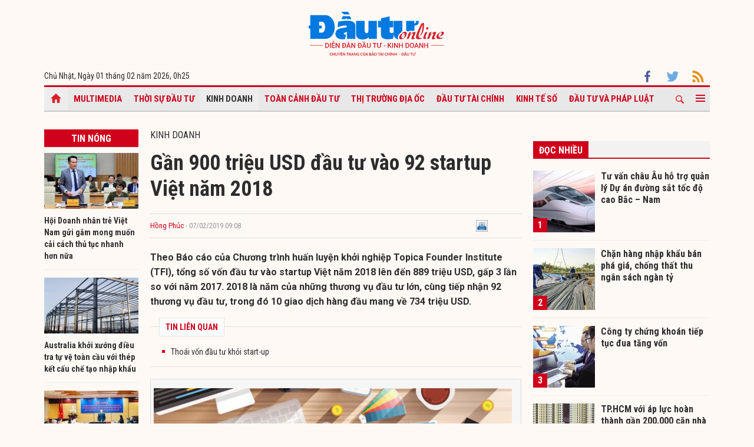

--- FILE ---
content_type: text/html; charset=UTF-8
request_url: https://baodautu.vn/gan-900-trieu-usd-dau-tu-vao-92-startup-viet-nam-2018-d94149.html
body_size: 15606
content:




<!doctype html>
<html lang="vi" xmlns="http://www.w3.org/1999/xhtml">
<head>
<meta charset="UTF-8">
<link rel="shortcut icon" href="https://baodautu.vn/favicon.ico" />
<meta http-equiv="content-language" content="vi" />
   
    <meta name="Googlebot" content="index,follow" />
    <meta name="robots" content="index,follow,noodp" />
    
<meta http-equiv="REFRESH" content="1800"/>
<meta name="AUTHOR" content="baodautu.vn" />
<meta name="COPYRIGHT" content="baodautu.vn" />  
<meta name="google-site-verification" content="WmCv55-YCJVDp9YeEgKr4LcUd3WfPsvFmAvDi6Ua7bI" />  
<meta name="viewport" content="width=device-width, initial-scale=1.0, user-scalable=yes" />


<!-- search console Hoà Nguyễn -->
<meta name="google-site-verification" content="QQRePvFjMW6Uyt3mRNTNvNOI5DB6Fd0ZGI_u-9Aqjcg" />





<link rel="canonical" href="https://baodautu.vn/gan-900-trieu-usd-dau-tu-vao-92-startup-viet-nam-2018-d94149.html" />
<title>Gần 900 triệu USD đầu tư vào 92 startup Việt năm 2018</title>
<meta name="description" content="Theo Báo cáo của Chương trình huấn luyện khởi nghiệp Topica Founder Institute (TFI), tổng số vốn đầu tư vào startup Việt năm 2018 lên đến 889 triệu USD, gấp 3 lần so với năm 2017. 2018 là năm của những thương vụ đầu tư lớn, cùng tiếp nhận 92 thương vụ đầu tư, trong đó 10 giao dịch hàng đầu mang về 734 triệu USD. 
" />
<meta name="keywords" content="bao dan sinh, tin tuc dan sinh, bao doi song, bao phap luat" />
<meta property="og:type" content="article" />
<meta property="og:url" content="https://baodautu.vn/gan-900-trieu-usd-dau-tu-vao-92-startup-viet-nam-2018-d94149.html" />
<link rel="amphtml" href="https://amp.baodautu.vn/gan-900-trieu-usd-dau-tu-vao-92-startup-viet-nam-2018-d94149.html" />
<meta property="og:site_name" content="baodautu" />
<meta property="og:title" content="Gần 900 triệu USD đầu tư vào 92 startup Việt năm 2018" />
<meta property="og:description" content="Theo Báo cáo của Chương trình huấn luyện khởi nghiệp Topica Founder Institute (TFI), tổng số vốn đầu tư vào startup Việt năm 2018 lên đến 889 triệu USD, gấp 3 lần so với năm 2017. 2018 là năm của những thương vụ đầu tư lớn, cùng tiếp nhận 92 thương vụ đầu tư, trong đó 10 giao dịch hàng đầu mang về 734 triệu USD. 
" />
<meta property="og:image" content="https://media.baodautu.vn/thumb_x470x250/Images/phongvien/2019/01/17/gan-900-trieu-usd-dau-tu-vao-92-startup-viet-nam-20181547694427.jpg"/>
<meta name="google-site-verification" content="wz4pPpKi6a7gWb6Gbly3tv_4gatKIBXg137-v5tYLo8" />
<link rel="stylesheet" type="text/css" href="https://baodautu.vn/templates/themes/css/main.css?30" media="all">
<link rel="stylesheet" type="text/css" href="https://baodautu.vn/templates/themes/css/slick.css?v7" media="all">
  <link rel="stylesheet" type="text/css" href="https://baodautu.vn/templates/themes/css/add.css?v19" media="all">
<link href="https://fonts.googleapis.com/css2?family=Roboto+Condensed:ital,wght@0,300;0,400;0,700;1,300&family=Roboto:ital,wght@0,300;0,400;0,500;0,700;0,900;1,400&display=swap" rel="stylesheet">
<script src="https://baodautu.vn/templates/themes/js/jquery-3.4.1.min.js" type="text/javascript"></script>
<script src="https://baodautu.vn/templates/themes/js/slick.min.js" type="text/javascript"></script>
<script src="https://baodautu.vn/templates/themes/js/main.js?v3" type="text/javascript"></script>
<script language="javascript">
    $(document).ready(function() {
        $("#ads_share_topbanner, #ads_share,#ads_share_vip,#ads_share_banner_left,#ads_share_banner_right,#ads_share_middle,#ads_share_right1,#ads_share_right2,#ads_share_right3,#ads_share_right4,#ads_share_right5,#ads_share_right6,#ads_share_right7,#ads_share_right8,#ads_share_right11,#ads_share_right12,#ads_share_middle1,#ads_share_middle2,#ads_share_middle3,#ads_share_middle4,#ads_share_middle5").innerfade({
            // animationtype: "fade",
            speed: 0,
            type: 'random',
            timeout: 5000
        });
    });
</script>
<!--[if lt IE 9]>
<script src="https://oss.maxcdn.com/libs/html5shiv/3.7.0/html5shiv.js"></script>
<script src="https://oss.maxcdn.com/libs/respond.js/1.4.2/respond.min.js"></script>
<![endif]-->
<script>
  (function() {
    var cx = '000480117788849223566:qlxi_7rziui';
    var gcse = document.createElement('script');
    gcse.type = 'text/javascript'; 
    gcse.async = true;
    gcse.src = (document.location.protocol == 'https:' ? 'https:' : 'http:') +
        '//www.google.com/cse/cse.js?cx=' + cx;
    var s = document.getElementsByTagName('script')[0];
    s.parentNode.insertBefore(gcse, s);
  })();
</script>


<!-- Global site tag (gtag.js) - Google Analytics -->
<script async src="https://www.googletagmanager.com/gtag/js?id=G-2BRC6DMN4Y"></script>
<script>
  window.dataLayer = window.dataLayer || [];
  function gtag(){dataLayer.push(arguments);}
  gtag('js', new Date());

  gtag('config', 'G-2BRC6DMN4Y');
</script>
</head>
<body>
<header class="header_main clearfix">
          <div class="container text-center"> 
    <a href="https://baodautu.vn/" class="logo_main"><img src="https://baodautu.vn/templates/themes/images/logo-bdt.svg"> </a> 
  </div>
    <div class="container d-flex date_top">
    <div class="mr-auto"> 
      <!-- <a href="https://baodautu.vn/?mod=category&act=datbao" target="_blank" class="btn_booknews"><img src="https://baodautu.vn/templates/themes/images/newspaper.svg" height="20" class="mr10"/>Đặt mua báo in</a>| <a href="https://postenp.phaha.vn/bao-dau-tu" target="_blank" class="btn_booknews">Mới - Đọc báo in phiên bản số</a>|  -->
      Chủ Nhật, Ngày 01 tháng 02 năm 2026, <script>
function addZero(i) {
  if (i < 10) {i = "0" + i}
  return i;
}
var d = new Date();
gio = d.getHours();
phut = d.getMinutes(); document.write(gio +"h"+addZero(phut) ); 
</script> </div>
    <div class="ml-auto social_top"> 
        <a target="_blank" href="https://www.facebook.com/baodautu.vn"><img src="https://baodautu.vn/templates/themes/images/facebook.svg"/> </a>
        <a target="_blank" href=""><img src="https://baodautu.vn/templates/themes/images/twitter.svg"/> </a>
        <a target="_blank" href="https://baodautu.vn/rssMain.html"><img src="https://baodautu.vn/templates/themes/images/rss.svg"/> </a></div>
  </div>
</header>
<div class="fix_scroll">
  <header class="menu_main">
    <div class="show_menu_main">
      <div class="container">
        <nav class="d-flex align-items-center">
          <div class="nav_left mr-auto"> 
            <a href="/" class="icon_home active"></a>
            <a title="Special Online" href="https://baodautu.vn/multimedia.html">Multimedia</a>
                            <a title="Thời sự Đầu tư"  href="https://baodautu.vn/thoi-su-dau-tu-d1/">Thời sự Đầu tư</a>
                            <a title="Kinh doanh" class="active" href="https://baodautu.vn/kinh-doanh-d3/">Kinh doanh</a>
                            <a title="Toàn cảnh đầu tư"  href="https://baodautu.vn/toan-canh-dau-tu-d2/">Toàn cảnh đầu tư</a>
                            <a title="Thị trường địa ốc"  href="https://baodautu.vn/thi-truong-dia-oc-d7/">Thị trường địa ốc</a>
                            <a title="Đầu tư tài chính"  href="https://baodautu.vn/dau-tu-tai-chinh-d6/">Đầu tư tài chính</a>
                            <a title="Kinh tế số"  href="https://baodautu.vn/kinh-te-so-d77/">Kinh tế số</a>
                            <a title="Đầu tư và Pháp luật"  href="https://baodautu.vn/dau-tu-va-phap-luat-d41/">Đầu tư và Pháp luật</a>
                    </div>
          <div class="nav_center mrl-auto"> 
            <div class="box_search">
              <form id="search-box" action="https://google.com/cse">
                <input type="hidden" name="cx" value="partner-pub-1179740479957749:4436639545"/>
                <input type="hidden" name="ie" value="UTF-8"/>
                <input maxlength="80" type="text" name="q" size="31" class="txt_search" placeholder="Nhập từ khóa..."/>
              </form>
            </div>
            <a href="javascript:;" class="search_main"><img src="https://baodautu.vn/templates/themes/images/ico-search.svg"/> </a>
            
            <a href="javascript:;"  class="more_menu"><span class="hamburger"></span></a>
              <!-- <a class="more_menu"><span class="dot dot1"></span><span class="dot dot2"></span><span class="dot dot3"></span></a>  -->
           </div>
        </nav>
      </div>
    </div>
    <div class="category-popup">
      <div class="bg_category-popup">
        <div class="container">
          <ul class="d-flex list_menu_cate_popup">
                            <li><a title="Tiêu dùng" href="https://baodautu.vn/tieu-dung-d8/">Tiêu dùng</a></li>
                            <li><a title="Phát triển bền vững" href="https://baodautu.vn/phat-trien-ben-vung-d52/">Phát triển bền vững</a></li>
                            <li><a title="Y tế - Sức khỏe" href="https://baodautu.vn/y-te---suc-khoe-d78/">Y tế - Sức khỏe</a></li>
                            <li><a title="Khoa học và Công nghệ" href="https://baodautu.vn/khoa-hoc-va-cong-nghe-d10/">Khoa học và Công nghệ</a></li>
                            <li><a title="Du lịch" href="https://baodautu.vn/du-lich-d55/">Du lịch</a></li>
                            <li><a title="Đời sống" href="https://baodautu.vn/doi-song-d27/">Đời sống</a></li>
                            <li><a title="Thông tin doanh nghiệp" href="https://baodautu.vn/thong-tin-doanh-nghiep-d36/">Thông tin doanh nghiệp</a></li>
                            <li><a title="Điểm tin nổi bật" href="https://baodautu.vn/diem-tin-noi-bat-d76/">Điểm tin nổi bật</a></li>
                      </ul>
        </div>
      </div>
    </div>
  </header>
</div>
<script src="/lib/jwplayer_new/mjwp6.js?v=123"></script>
<script type="text/javascript" src="/lib/jwplayer_new/jwplayer.html5.js?v=123"></script>
<script src="lib/scoll_plugin_youtube/jquery.inview.min.js"></script>
<!--<script src="lib/scoll_plugin_youtube/jquery.youtube-inview-autoplay.js"></script>-->
<style type="text/css">
	ins.adsbygoogle[data-ad-status="unfilled"] {
	display: none !important;
	}
  .event-content .date-time {
    color: #D0021B !important;

  }
  .dot_live {
        display: inline-block;
        line-height: 20px;
        vertical-align: top;
  }
  .dot_live .dot {
      position: relative;
      display: inline-block;
      width: 16px;
      height: 16px;
      margin-top: 10px;
  }
  .dot_live .title_live {
        padding: 6px 10px 6px 0px;
    display: inline-block;
    color: #D0021B;
    font-size: 16px;
    line-height: 17px;
  }
  .dot_live .dot:before {
    content: "";
    width: 8px;
    height: 8px;
    background-color: #fe0000;
    border-radius: 50%;
    position: absolute;
    top: 7px;
    left: 4px;
  }
  .dot_live .dot:after {
    content: "";
    border: 3px solid #fe0000;
    -webkit-border-radius: 30px;
    height: 10px;
    width: 10px;
    position: absolute;
    left: 0;
    top: 3px;
    -webkit-animation: pulsate 1.5s ease-out;
    -webkit-animation-iteration-count: infinite;
    opacity: 0;
  }
  

  @-webkit-keyframes pulsate{0%{-webkit-transform:scale(0.1, 0.1);opacity:0}50%{opacity:1}100%{-webkit-transform:scale(1.2, 1.2);opacity:0}}
  @keyframes pulsate{0%{-webkit-transform:scale(0.1, 0.1);opacity:0}50%{opacity:1}100%{-webkit-transform:scale(1.2, 1.2);opacity:0}}
  #content_detail_news table {
    float: none;
}
</style>



<main class="main_content main_detail">
  <div class="container">
   <center align="center"  style="">
          <script async src="https://pagead2.googlesyndication.com/pagead/js/adsbygoogle.js?client=ca-pub-1179740479957749"
     crossorigin="anonymous"></script>
<!-- giupban.vn_auto -->
<ins class="adsbygoogle"
     style="display:block"
     data-ad-client="ca-pub-1179740479957749"
     data-ad-slot="8691759318"
     data-ad-format="auto"
     data-full-width-responsive="true"></ins>
<script>
     (adsbygoogle = window.adsbygoogle || []).push({});
</script>
           
    </center>  
    <section class="main_cate d-flex mt30 mb40">
      <div class="col810 mr-auto">
        <div class="d-flex">
          <div class="mr-auto col160 mr20">
            <div class="head_box_cate_home "><a href="" class="link_box_cate fs16 d-block text-center">Tin nóng</a></div>
            <ul class="list_thumb_square mb20">
                            <li>
                <article class=" news_top_box"> <a href="https://baodautu.vn/hoi-doanh-nhan-tre-viet-nam-gui-gam-mong-muon-cai-cach-thu-tuc-nhanh-hon-nua-d506663.html" class="thumbblock  mb10"><img src="https://media.baodautu.vn/thumb_x160x95/Images/tuyetanh/2026/01/31/chu-tich-hoi-doanh-nhan-tre-viet-nam-mong-cai-cach-thu-tuc-hanh-chinh-nhanh-hon-nua1769857922.jpg"> </a> <a href="https://baodautu.vn/hoi-doanh-nhan-tre-viet-nam-gui-gam-mong-muon-cai-cach-thu-tuc-nhanh-hon-nua-d506663.html" class="fs14 fbold  ">Hội Doanh nhân trẻ Việt Nam gửi gắm mong muốn cải cách thủ tục nhanh hơn nữa</a> </article>
              </li>
                            <li>
                <article class=" news_top_box"> <a href="https://baodautu.vn/australia-khoi-xuong-dieu-tra-tu-ve-toan-cau-voi-thep-ket-cau-che-tao-nhap-khau-d506474.html" class="thumbblock  mb10"><img src="https://media.baodautu.vn/thumb_x160x95/Images/haiyen/2026/01/31/australia-khoi-xuong-dieu-tra-tu-ve-toan-cau-voi-thep-ket-cau-che-tao-nhap-khau1769831330.jpeg"> </a> <a href="https://baodautu.vn/australia-khoi-xuong-dieu-tra-tu-ve-toan-cau-voi-thep-ket-cau-che-tao-nhap-khau-d506474.html" class="fs14 fbold  ">Australia khởi xướng điều tra tự vệ toàn cầu với thép kết cấu chế tạo nhập khẩu</a> </article>
              </li>
                            <li>
                <article class=" news_top_box"> <a href="https://baodautu.vn/hoan-thien-quan-ly-thue-xuat-nhap-khau-theo-tu-duy-phuc-vu-d506473.html" class="thumbblock  mb10"><img src="https://media.baodautu.vn/thumb_x160x95/Images/hongvan/2026/01/31/hoan-thien-quan-ly-thue-xuat-nhap-khau-theo-tu-duy-phuc-vu1769831207.jpg"> </a> <a href="https://baodautu.vn/hoan-thien-quan-ly-thue-xuat-nhap-khau-theo-tu-duy-phuc-vu-d506473.html" class="fs14 fbold  ">Hoàn thiện quản lý thuế xuất nhập khẩu theo tư duy phục vụ</a> </article>
              </li>
                            <li>
                <article class=" news_top_box"> <a href="https://baodautu.vn/nam-2025-doanh-thu-cc1-vuot-11600-ty-dong-d506413.html" class="thumbblock  mb10"><img src="https://media.baodautu.vn/thumb_x160x95/Images/giahuy/2026/01/31/nam-2025-doanh-thu-cc1-vuot-11600-ty-dong1769826049.jpg"> </a> <a href="https://baodautu.vn/nam-2025-doanh-thu-cc1-vuot-11600-ty-dong-d506413.html" class="fs14 fbold  ">Năm 2025 doanh thu CC1 vượt 11.600 tỷ đồng</a> </article>
              </li>
                                            <li>
                <article class=" news_top_box"> <a href="https://baodautu.vn/viet-nam-trong-chien-luoc-piaggio-tu-cot-moc-2-trieu-xe-den-muc-tieu-chuoi-gia-tri-toan-cau-d506300.html" class="fs14 fbold  ">Việt Nam trong chiến lược Piaggio: Từ cột mốc 2 triệu xe đến mục tiêu chuỗi giá trị toàn cầu</a> </article>
              </li>
                                            <li>
                <article class=" news_top_box"> <a href="https://baodautu.vn/vietnam-airlines-ghi-nhan-doanh-thu-hop-nhat-121429-ty-dong-trong-nam-2025-d506301.html" class="fs14 fbold  ">Vietnam Airlines ghi nhận doanh thu hợp nhất 121.429 tỷ đồng trong năm 2025</a> </article>
              </li>
                          </ul>
            <div class="ads_sticky">          
                                <div class="ads" id="sticky_160_" align="center">
                <script async src="https://pagead2.googlesyndication.com/pagead/js/adsbygoogle.js?client=ca-pub-1179740479957749"
     crossorigin="anonymous"></script>
<!-- giupban.vn_auto -->
<ins class="adsbygoogle"
     style="display:block"
     data-ad-client="ca-pub-1179740479957749"
     data-ad-slot="8691759318"
     data-ad-format="auto"
     data-full-width-responsive="true"></ins>
<script>
     (adsbygoogle = window.adsbygoogle || []).push({});
</script>
                  </div>
                    </div>
          </div>
          <div class="col630 ml-auto mb40">


            <div class="fs16 text-uppercase "> <a href="https://baodautu.vn/kinh-doanh-d3/">Kinh doanh</a> </div>
                                            <div class="title-detail">Gần 900 triệu USD đầu tư vào 92 startup Việt năm 2018</div>
            <div class="author-share-top cl99 fs13 d-flex align-items-center mt20 mb20">
              <div class="mr-auto">
                <a href="" class="author cl_green">Hồng Phúc</a>
                <span class="post-time"> - 07/02/2019 09:08</span></div>
              <div class="ml-auto">                            <div class="fl" style="width: 140px;"><div class="fb-like" data-href="https://baodautu.vn/gan-900-trieu-usd-dau-tu-vao-92-startup-viet-nam-2018-d94149.html" data-send="true" data-layout="button_count" data-width="500" data-show-faces="true" data-font="tahoma"></div></div>   
                <div class="zalo-share-button fl" data-href="https://baodautu.vn/gan-900-trieu-usd-dau-tu-vao-92-startup-viet-nam-2018-d94149.html" data-oaid="579745863508352884" data-layout="2" data-color="blue" data-customize=false></div>
                
                <div class="fl" style="width: 80px;">&nbsp;<a title="In bài viết" onclick="window.open('https://baodautu.vn/print/gan-900-trieu-usd-dau-tu-vao-92-startup-viet-nam-2018-d94149.html', '', 'scrollbars=1,width=510,height=600,top=50,left=400'); return false;"><img width="20px" src="https://baodautu.vn/templates/themes/images/print.png"/></a></div>  </div>
            </div>
            <div class="sapo_detail">Theo Báo cáo của Chương trình huấn luyện khởi nghiệp Topica Founder Institute (TFI), tổng số vốn đầu tư vào startup Việt năm 2018 lên đến 889 triệu USD, gấp 3 lần so với năm 2017. 2018 là năm của những thương vụ đầu tư lớn, cùng tiếp nhận 92 thương vụ đầu tư, trong đó 10 giao dịch hàng đầu mang về 734 triệu USD. 
</div>
                        <div class="list_news_relation_top pkg"> <span class="head_relation"> <strong>TIN LIÊN QUAN</strong> </span>
              <ul>
                                <li> <a title="Thoái vốn đầu tư khỏi start-up" href="https://baodautu.vn/thoai-von-dau-tu-khoi-start-up-d73627.html">Thoái vốn đầu tư khỏi start-up</a> </li>              </ul>
            </div>
            <div id="content_detail_news">
              <table class="MASTERCMS_TPL_TABLE" style="width: 100%;" border="0" cellspacing="0" cellpadding="0" align="left">
<tbody>
<tr>
<td><img src="https://media.baodautu.vn/Images/phongvien/2019/01/17/gan-900-trieu-usd-dau-tu-vao-92-startup-viet-nam-20181547694427.jpg" alt="." width="600" height="375" /></td>
</tr>
<tr>
<td>.</td>
</tr>
</tbody>
</table>
<p style="text-align: justify;">Năm 2017, theo TFI c&oacute; 92 thương vụ startup Việt được đầu tư với tổng số vốn hơn 291 triệu USD, tăng gần gấp đ&ocirc;i về số lượng thương vụ v&agrave; gần 50% tổng số đầu tư so với năm 2016 (50 thương vụ với 205 triệu USD).&nbsp;</p>
<p style="text-align: justify;">Trong khi đ&oacute;, năm 2018, tổng số vốn đầu tư v&agrave;o startup Việt gấp 3 lần so với năm 2017.</p>
<p style="text-align: justify;">10 giao dịch h&agrave;ng đầu trong năm mang về 734 triệu USD, chiếm 83% tổng gi&aacute; trị thoả thuận, gồm những thương vụ tr&ecirc;n 30 triệu USD đầu tư v&agrave;o Yeah1 (100 triệu USD), Sendo (51 triệu USD) v&agrave; Topica (50 triệu USD) c&ugrave;ng 7 thương vụ kh&ocirc;ng được tiết lộ kh&aacute;c (533 triệu USD).</p>
<p style="text-align: justify;">1/3 thương vụ gọi vốn v&ograve;ng Seed v&agrave; Series A năm 2016 tại Việt Nam đến từ học vi&ecirc;n TFI.</p>
<p style="text-align: justify;">Những startup nổi bật thu h&uacute;t vốn đầu tư h&agrave;ng triệu USD trong thời gian qua như Appota, Atadi, Beeketing,&hellip;đều l&agrave; những startup tốt nghiệp chương tr&igrave;nh TFI.&nbsp;</p>
<p style="text-align: justify;">Được v&iacute; von l&agrave; 1 trong những &ldquo;l&ograve;&rdquo; luyện startup lớn nhất Đ&ocirc;ng Nam &Aacute;, TFI l&agrave; chương tr&igrave;nh huấn luyện khởi nghiệp tại Việt Nam v&agrave; Th&aacute;i Lan do Topica Edtech Group v&agrave; Founder Institute Global phối hợp tổ chức từ 2011.&nbsp;</p>
<p style="text-align: justify;">Hơn 60 startup đ&atilde; tốt nghiệp TFI v&agrave; gọi được hơn 30 triệu USD từ c&aacute;c Quỹ đầu tư.&nbsp;</p>
<p style="text-align: justify;">Chương tr&igrave;nh huấn luyện khởi nghiệp Topica Founder Institute (TFI) cũng vừa k&yacute; thoả thuận hợp t&aacute;c với&nbsp;Quỹ đầu tư mạo hiểm Insignia Ventures Partners (Singapore) do do Yinglan Tan s&aacute;ng lập,&nbsp;</p>
<p style="text-align: justify;">Theo đ&oacute;, tất cả startup tốt nghiệp TFI nhận đầu tư 50.000 USD, với Quỹ tối thiểu 500.000 USD mỗi kho&aacute; từ Insignia Ventures Partners- Quỹ vừa huy động th&agrave;nh c&ocirc;ng 120 triệu USD.</p>
<p style="text-align: justify;">Đ&acirc;y l&agrave; lần đầu ti&ecirc;n một Quỹ đầu tư mạo hiểm sẵn s&agrave;ng cam kết đầu tư một nguồn vốn cố định h&agrave;ng năm cho c&aacute;c dự &aacute;n startup m&agrave; kh&ocirc;ng cần xem x&eacute;t hay đ&aacute;nh gi&aacute; khả năng th&agrave;nh c&ocirc;ng của dự &aacute;n, startup chỉ cần đạt một điều kiện duy nhất l&agrave; tốt nghiệp chương tr&igrave;nh huấn luyện khởi nghiệp TFI.</p>
<p style="text-align: justify;"><strong>Số lượng startup v&agrave; gi&aacute; trị đầu tư trong 2018 (Nguồn: TFI)</strong></p>
<table border="1" cellspacing="0" cellpadding="0">
<tbody>
<tr>
<td width="196" valign="top">
<p>V&ograve;ng đầu tư</p>
</td>
<td width="214" valign="top">
<p>Số lượng</p>
</td>
<td width="205" valign="top">
<p>Gi&aacute; trị (triệu USD)</p>
</td>
</tr>
<tr>
<td width="196" valign="top">
<p>Seed &amp; Pre-seed</p>
</td>
<td width="214" valign="top">
<p>48</p>
</td>
<td width="205" valign="top">
<p>10</p>
</td>
</tr>
<tr>
<td width="196" valign="top">
<p>Series A &amp; Pre- A</p>
</td>
<td width="214" valign="top">
<p>22</p>
</td>
<td width="205" valign="top">
<p>136</p>
</td>
</tr>
<tr>
<td width="196" valign="top">
<p>Series B&nbsp;</p>
</td>
<td width="214" valign="top">
<p>6</p>
</td>
<td width="205" valign="top">
<p>86</p>
</td>
</tr>
<tr>
<td width="196" valign="top">
<p>Series C</p>
</td>
<td width="214" valign="top">
<p>5</p>
</td>
<td width="205" valign="top">
<p>178&nbsp;</p>
</td>
</tr>
<tr>
<td width="196" valign="top">
<p>Series D</p>
</td>
<td width="214" valign="top">
<p>1</p>
</td>
<td width="205" valign="top">
<p>50</p>
</td>
</tr>
<tr>
<td width="196" valign="top">
<p>Acquistion &amp; Pre-IPO</p>
</td>
<td width="214" valign="top">
<p>9</p>
</td>
<td width="205" valign="top">
<p>417</p>
</td>
</tr>
</tbody>
</table>              
                        
     
          <span id="boxcauhoi"></span>
                   
            </div>
                        <div class="news_relate_one d-flex mb30"> 
              <a class="thumbblock thumb235x140 mr20" href="https://baodautu.vn/chu-tich-topica-pham-minh-tuan-ninh-sep-se-bi-phat-d39694.html"><img src="https://media.baodautu.vn/thumb_x235x140/Images/manhcuong/2016/02/17/moi-viec-co-the-thay-doi-neu-tim-duoc-duong-di-dung1455691950.jpg"/> </a>
              <div class="info_news_relate_one flex-one">
                <a href="https://baodautu.vn/chu-tich-topica-pham-minh-tuan-ninh-sep-se-bi-phat-d39694.html" class="fs16 fbold">Chủ tịch Topica Phạm Minh Tuấn: Nịnh sếp sẽ bị phạt</a>
                <div class="sapo_thumb_news mt10"> Phạm Minh Tuấn - người sáng lập, Chủ tịch kiêm Tổng giám đốc Tổ hợp Công nghệ Topica xây dựng văn hóa Topica theo phương châm: Không sợ cái...</div>
              </div>
            </div>
            			
            <div class="tag_detail d-flex"> 
                          </div>
            <div class="share_detail d-flex">
              <div class="mr-auto">
                <div class="share_list ">
                    <div class="fb-like" data-href="https://baodautu.vn/gan-900-trieu-usd-dau-tu-vao-92-startup-viet-nam-2018-d94149.html" data-send="true" data-layout="button_count" data-width="500" data-show-faces="true" data-font="tahoma"></div>
                </div>
              </div>

            </div>


          </div>
          
        </div>

        <section class="mt40">
          <script type="text/javascript">
function checkvalidate() {
            var name = $(".input_cm").find(".comment_name").val();
            var email = $(".input_cm").find(".comment_email").val();
            var content = $(".input_cm").find(".comment_content").val();
            var parent_id = 0;
            var pattern = new RegExp(/^((([a-z]|\d|[!#\$%&'\*\+\-\/=\?\^_`{\|}~]|[\u00A0-\uD7FF\uF900-\uFDCF\uFDF0-\uFFEF])+(\.([a-z]|\d|[!#\$%&'\*\+\-\/=\?\^_`{\|}~]|[\u00A0-\uD7FF\uF900-\uFDCF\uFDF0-\uFFEF])+)*)|((\x22)((((\x20|\x09)*(\x0d\x0a))?(\x20|\x09)+)?(([\x01-\x08\x0b\x0c\x0e-\x1f\x7f]|\x21|[\x23-\x5b]|[\x5d-\x7e]|[\u00A0-\uD7FF\uF900-\uFDCF\uFDF0-\uFFEF])|(\\([\x01-\x09\x0b\x0c\x0d-\x7f]|[\u00A0-\uD7FF\uF900-\uFDCF\uFDF0-\uFFEF]))))*(((\x20|\x09)*(\x0d\x0a))?(\x20|\x09)+)?(\x22)))@((([a-z]|\d|[\u00A0-\uD7FF\uF900-\uFDCF\uFDF0-\uFFEF])|(([a-z]|\d|[\u00A0-\uD7FF\uF900-\uFDCF\uFDF0-\uFFEF])([a-z]|\d|-|\.|_|~|[\u00A0-\uD7FF\uF900-\uFDCF\uFDF0-\uFFEF])*([a-z]|\d|[\u00A0-\uD7FF\uF900-\uFDCF\uFDF0-\uFFEF])))\.)+(([a-z]|[\u00A0-\uD7FF\uF900-\uFDCF\uFDF0-\uFFEF])|(([a-z]|[\u00A0-\uD7FF\uF900-\uFDCF\uFDF0-\uFFEF])([a-z]|\d|-|\.|_|~|[\u00A0-\uD7FF\uF900-\uFDCF\uFDF0-\uFFEF])*([a-z]|[\u00A0-\uD7FF\uF900-\uFDCF\uFDF0-\uFFEF])))\.?$/i);
        
            if(name.trim() == '' || email.trim() == '' || content.trim() == '') {
               _showPopup("THÔNG TIN CHƯA ĐẦY ĐỦ", "Thông tin không thể để trống. Vui lòng điền đầy đủ thông tin cá nhân.",'<button class="btnCancel" style="display: inline-block;">Đóng</button>');
               event.preventDefault();
                return false;
            } else if( !pattern.test(email.trim())) {
                _showPopup("THÔNG TIN CHƯA ĐẦY ĐỦ", "Email bạn nhập không chính xác",'<button class="btnCancel" style="display: inline-block;">Đóng</button>');
                event.preventDefault();
                return false;
            }  
            else {
                var response = grecaptcha.getResponse();
                if(response.length == 0) {
                    _showPopup("Bạn là robot", "Bạn phải xác thực đúng captcha",'<button class="btnCancel" style="display: inline-block;">Đóng</button>');
                    event.preventDefault();
                }
            }
    }
</script>
<style type="text/css">
    .list_cm{
            max-width: 650px;
    margin: auto;
    }
    .box_comment{margin:20px 0}
.show_cm{background: #D0021B;font-weight: bold;font-size: 14px;padding: 10px 20px;border: none;border-radius: 4px;color: #fff;width: fit-content;;
    margin: auto;}
.txt_cm{border:1px solid #e2e2e2;width:100%;padding:2%;font-size:14px;border-radius:3px;}
.cm_pa{display: none}
.head_list_cm{border-bottom:1px solid #ddd;padding:0 15px}
.head_list_cm a{display:inline-block;font-size:16px;margin-right:10px;padding:3px 0;color:#444}
.head_list_cm a.active{border-bottom:3px solid #ddd;font-family:'segoeuiB',Arial, Helvetica, sans-serif;margin-bottom:-1px}
.avar{background:url(https://baodautu.vn/templates/themes/images/user.png) no-repeat;width:25px;height:25px;display:inline-block}
.box_list_cm{margin:20px 0}
.name_cm{font-family:'segoeuiB',Arial, Helvetica, sans-serif;font-size:12px}
.time_cm{font-size:11px;color:#999}
.time_name{margin:5px 10px}
.content_cm{margin-left:35px;margin-top:7px;color:#333;margin-bottom:5px;clear: both;}
.btn_like{background:url(https://baodautu.vn/templates/themes/images/icon_like.png) left no-repeat;padding-left:20px;color:#666}
.btn_cm{background:url(https://baodautu.vn/templates/themes/images/icon_rep.png) left 5px no-repeat;padding-left:22px;margin-left:15px;color:#666}
.box_list_cm > li{padding-bottom:10px;margin-bottom:15px;border-bottom:1px solid #e2e2e2}
.list_rep{margin-left:35px;margin-bottom:10px}
.list_rep > li{background:#fafafa;padding:10px 15px;border:1px solid #e2e2e2;border-width:1px 0;margin-top:15px;position:relative }
.arr_cm{position:absolute;background:url(https://baodautu.vn/templates/themes/images/arr_cm.png);width:18px;height:9px;top:-9px;left:20px}
#dialog {position: absolute;top: 0;left: 0;right: 0;bottom: 0;background: rgba(0,0,0,0.4);z-index: 9999999;}
    #dialog > div {position: absolute;top: 0;left: 22%;background: #fff;overflow: hidden;box-shadow: 2px 2px 4px 0px rgba(0,0,0,0.4);}
    #dialog .header {font-size: 1.1em;text-align:right; line-height: 2;font-family: 'Roboto Condensed', sans-serif;text-transform: uppercase;padding: 6px 15px;background: #39C;color: #fff;}
    #dialog .content {padding: 10px;font-size: 1.1em;line-height: 1.4;}
    #dialog .content form label {text-transform: none;color: #555;font-size: 1em;padding: 5px 0;border-radius: 5px;}
    #dialog .content label {display: block;color: #888;text-transform: uppercase;font-weight: bold;font-size: 11px;}
    #dialog .content input[type="text"] {width: 95%;padding: 10px;border: 1px solid #ccc;border-radius: 3px;font-family: Arial, Helvetica, sans-serif;}
    #dialog .action {text-align: center;padding: 5px 0;background: #eee;}
    #dialog .btnCancel {background: #fff;border-radius: 4px;padding: 5px 10px;cursor: pointer;}
    #pagy {
            margin: 10px 0 0 0;
        }
        .pagy {
            float: right;
            height: 20px;
            padding: 0;
            margin-bottom: 10px;
        }
    .pagy .active {
        color: red;
    }
    .pagy ul li a {
        text-decoration: none;
        width: 20px;
        height: 18px;
        line-height: 18px;
        text-align: center;
        font-weight: bold;
        padding: 0px;
        display: block;
        }
    #dialog_comment {
        position: fixed;
        top: 0;
        left: 0;
        right: 0;
        bottom: 0;
        background: rgba(0,0,0,0.4);
        z-index: 9999999;
    }
    #dialog_comment > div {
        width: 400px;
        position: fixed;
        top: 40%;
        left: 50%;
        margin: 0 0 0 -200px;
        background: #fff;
        overflow: hidden;
        box-shadow: 2px 2px 4px 0px rgba(0,0,0,0.4);
    }
    @media screen and (max-width: 479px) and (min-width: 280px){
        #dialog_comment > div {
            width: 260px;
            left: 70%;
        }
    }
    #dialog_comment .header {
        font-size: 1.3em;
        color: #333;
        line-height: 1.4;
        font-family: 'Roboto Condensed', sans-serif;
        text-transform: uppercase;
        padding: 6px 15px;
        background: #39C;
        color: #fff;
    }
    #dialog_comment .content {
        /* width: 100%; */
        padding: 20px 15px;
        font-size: 1.1em;
        line-height: 1.4;
    }
    #dialog_comment .content form label {
        text-transform: none;
        color: #555;
        font-size: 1em;
        padding: 5px 0;
        border-radius: 5px;
    }
    #dialog_comment .content label {
        display: block;
        color: #888;
        text-transform: uppercase;
        font-weight: bold;
        font-size: 11px;
    }
    #dialog_comment .content input[type="text"] {
        width: 95%;
        padding: 10px;
        border: 1px solid #ccc;
        border-radius: 3px;
        font-family: Arial, Helvetica, sans-serif;
    }
    #dialog_comment .action {
        text-align: center;
        padding: 5px 0;
        background: #eee;
    }
    #dialog_comment .action button {
        border: 1px solid #ccc;
        background: #fff;
        border-radius: 5px;
        padding: 5px 10px;
        box-shadow: 2px 1px 0 #ddd;
        cursor: pointer;
        margin: 0 10px;
    }
    .more_cm {
         text-align: center !important;
         border: none !important;
         background: white !important;
         margin-top: 0px !important;
         cursor: pointer !important;
         margin-bottom: -18px !important;
    }

    .cm_news {
        cursor: pointer;
    }
    .txt_text {
        border: 1px solid #e2e2e2 !important;
        width: 53%;
        padding: 1%;
        font-size: 14px;
        border-radius: 3px;
        float: left;
        margin-top: 10px;
        clear: both;
    }
    .box_comment input:focus, .box_comment textarea:focus, .box_comment select:focus {
        border-color: rgba(82,168,236,0.8);
        outline: 0;
        outline: thin dotted \9;
        -webkit-box-shadow: inset 0 1px 1px rgba(0,0,0,.075),0 0 8px rgba(82,168,236,.6);
        -moz-box-shadow: inset 0 1px 1px rgba(0,0,0,.075),0 0 8px rgba(82,168,236,.6);
        box-shadow: inset 0 1px 1px rgba(0,0,0,.075),0 0 8px rgba(82,168,236,.6);
    }
</style>
<script>
    function _showPopup(header, content, action,callback,mess,parent_id) {
        var temp = '<div id="dialog_comment"><div style="margin-top: -100px;"><div class="header">'+header+'</div>' +
                    '<div class="content">'+content+'</div>' +
                    '<div class="action">' + action + '</div></div></div>';
        $(".box_comment").append(temp);
        
        $('.btnCancel').on("click", function () {
            $('#dialog_comment').remove();
        });
        if(typeof callback !== 'undefined') {
            callback(mess,parent_id);
        }

        
    }
        
    
    
</script>
<div class="box_comment">
            <div class="show_cm cm_news">
            Bình luận bài viết này
        </div>
    <div class="cm_pa box_input_text bg_gray mt20">
        <form action="index.php?mod=home&act=add_comment" method="POST" onsubmit="checkvalidate()" id="form_comment">
    	<div class="input_cm pkg">
            <input type="hidden" name="mod" value="news">
            <input type="hidden" name="id" value="94149">
    		<div class="mb10">
            <textarea class="txt_cm comment_content input-form" name="comment_content" placeholder="Hãy sử dụng tiếng Việt có dấu, tối thiểu 20 ký tự và tối đa 500 ký tự." rows="5"></textarea>
    		</div>
            <div class="d-flex mb10">
            <div class="mr-auto d-flex">
                <input class="comment_name input-form mr20" type="text" name="comment_name" placeholder="Tên của bạn" />
                <input class="comment_email input-form" type="text" name="comment_email" placeholder="Email của bạn" />
            </div>
    	</div>
            <div class="g-recaptcha mb10" data-sitekey="6LcQxqUZAAAAAPFPUN2JvxlpOfHuaSaJ3FbJXWxJ"></div>
                <div class="mr-auto">
                    <input type="submit" class="btn_send_cm" name="submit" data="0" value="Gửi bình luận"/>
                </div>
            </div>
        </form>
    </div>
    
    <script>
        $(".show_cm").click(function(){
            $(this).hide();
            $(this).parent(".box_comment").find(".cm_pa").show();
        });
        

    </script>
    
    
    </div>
<script>
    $(".more_cm").click(function(){
        $(this).hide();
        $('.an_cm').show();
    });
    $(".fb-reply-btn").click(function(){
        var status = $(this).attr("status"); 
        if(status == 1) {
            $(this).parent("div").parent("li").find(".input_cm_rep").hide();
            $(this).attr("status","0"); 
        }  else {
            $(this).parent("div").parent("li").find(".input_cm_rep").show();
            $(this).attr("status","1"); 
        }
        return false;
    });
    

    $(".btn_like").click(function() {
        var obj = $(this);
        var linkajax = "index.php?mod=home&act=like_comment";
        var data = $(this).attr("data");
        $.ajax({
            type: "POST",
            url: linkajax,
            data: {
                comment_id:data
            },
            context: obj,
            dataType: "html",
            success: function(msg){
                obj.html(msg+" thích");
                _showPopup("THÔNG BÁO", "Cảm ơn bạn đã bình chọn cho comment này !!!",'<button class="btnCancel" style="display: inline-block;">Đóng</button>');
                obj.unbind("click");
            }
        });
    });
</script>
<div style="clear: both;"></div>
        </section>

        <div class="bor-top  mb30"></div>
        <section>
          <div class="head_four_news mb20">Xem thêm trên Báo Đầu Tư</div>
          <div class="d-flex mb20">
            <div class="col555 mr20">
              <div class="list_two_news ">
                <ul class="list_title d-flex">
                                    <li>
                    <article> <a href="https://baodautu.vn/hoi-doanh-nhan-tre-viet-nam-gui-gam-mong-muon-cai-cach-thu-tuc-nhanh-hon-nua-d506663.html" class="thumbblock  mb10"><img src="https://media.baodautu.vn/thumb_x256x153/Images/tuyetanh/2026/01/31/chu-tich-hoi-doanh-nhan-tre-viet-nam-mong-cai-cach-thu-tuc-hanh-chinh-nhanh-hon-nua1769857922.jpg"> </a> <a href="https://baodautu.vn/hoi-doanh-nhan-tre-viet-nam-gui-gam-mong-muon-cai-cach-thu-tuc-nhanh-hon-nua-d506663.html" class="fs16 fbold  ">Hội Doanh nhân trẻ Việt Nam gửi gắm mong muốn cải cách thủ tục nhanh hơn nữa</a> </article>
                  </li>
                                    <li>
                    <article> <a href="https://baodautu.vn/australia-khoi-xuong-dieu-tra-tu-ve-toan-cau-voi-thep-ket-cau-che-tao-nhap-khau-d506474.html" class="thumbblock  mb10"><img src="https://media.baodautu.vn/thumb_x256x153/Images/haiyen/2026/01/31/australia-khoi-xuong-dieu-tra-tu-ve-toan-cau-voi-thep-ket-cau-che-tao-nhap-khau1769831330.jpeg"> </a> <a href="https://baodautu.vn/australia-khoi-xuong-dieu-tra-tu-ve-toan-cau-voi-thep-ket-cau-che-tao-nhap-khau-d506474.html" class="fs16 fbold  ">Australia khởi xướng điều tra tự vệ toàn cầu với thép kết cấu chế tạo nhập khẩu</a> </article>
                  </li>
                                    <li>
                    <article> <a href="https://baodautu.vn/hoan-thien-quan-ly-thue-xuat-nhap-khau-theo-tu-duy-phuc-vu-d506473.html" class="thumbblock  mb10"><img src="https://media.baodautu.vn/thumb_x256x153/Images/hongvan/2026/01/31/hoan-thien-quan-ly-thue-xuat-nhap-khau-theo-tu-duy-phuc-vu1769831207.jpg"> </a> <a href="https://baodautu.vn/hoan-thien-quan-ly-thue-xuat-nhap-khau-theo-tu-duy-phuc-vu-d506473.html" class="fs16 fbold  ">Hoàn thiện quản lý thuế xuất nhập khẩu theo tư duy phục vụ</a> </article>
                  </li>
                                    <li>
                    <article> <a href="https://baodautu.vn/nam-2025-doanh-thu-cc1-vuot-11600-ty-dong-d506413.html" class="thumbblock  mb10"><img src="https://media.baodautu.vn/thumb_x256x153/Images/giahuy/2026/01/31/nam-2025-doanh-thu-cc1-vuot-11600-ty-dong1769826049.jpg"> </a> <a href="https://baodautu.vn/nam-2025-doanh-thu-cc1-vuot-11600-ty-dong-d506413.html" class="fs16 fbold  ">Năm 2025 doanh thu CC1 vượt 11.600 tỷ đồng</a> </article>
                  </li>
                                  </ul>
              </div>
            </div>
            <div class="col235">
              <ul class="list_title">
                                <li>
                  <article class="d-flex"><a href="https://baodautu.vn/viet-nam-trong-chien-luoc-piaggio-tu-cot-moc-2-trieu-xe-den-muc-tieu-chuoi-gia-tri-toan-cau-d506300.html" class="title_list_title fbold fs16">Việt Nam trong chiến lược Piaggio: Từ cột mốc 2 triệu xe đến mục tiêu chuỗi giá trị toàn cầu</a> </article>
                </li>
                                <li>
                  <article class="d-flex"><a href="https://baodautu.vn/vietnam-airlines-ghi-nhan-doanh-thu-hop-nhat-121429-ty-dong-trong-nam-2025-d506301.html" class="title_list_title fbold fs16">Vietnam Airlines ghi nhận doanh thu hợp nhất 121.429 tỷ đồng trong năm 2025</a> </article>
                </li>
                                <li>
                  <article class="d-flex"><a href="https://baodautu.vn/novaland-lai-hon-1800-ty-dong-trong-nam-2025-d506068.html" class="title_list_title fbold fs16">Novaland lãi hơn 1.800 tỷ đồng trong năm 2025</a> </article>
                </li>
                                <li>
                  <article class="d-flex"><a href="https://baodautu.vn/hoa-phat-ghi-nhan-15515-ty-dong-loi-nhuan-sau-thue-tang-29-so-voi-nam-2024-d506005.html" class="title_list_title fbold fs16">Hòa Phát ghi nhận 15.515 tỷ đồng lợi nhuận sau thuế, tăng 29% so với năm 2024</a> </article>
                </li>
                                <li>
                  <article class="d-flex"><a href="https://baodautu.vn/haxaco-dat-muc-tieu-loi-nhuan-gap-4-lan-ky-vong-chuyen-minh-nho-thuong-vu-moi-d505897.html" class="title_list_title fbold fs16">Haxaco đặt mục tiêu lợi nhuận gấp 4 lần, kỳ vọng chuyển mình nhờ thương vụ mới </a> </article>
                </li>
                                <li>
                  <article class="d-flex"><a href="https://baodautu.vn/viet---my-sap-dam-phan-phien-thu-6-hiep-dinh-thuong-mai-doi-ung-d505864.html" class="title_list_title fbold fs16">Việt - Mỹ sắp đàm phán phiên thứ 6 Hiệp định Thương mại đối ứng </a> </article>
                </li>
                                <li>
                  <article class="d-flex"><a href="https://baodautu.vn/tap-doan-bjc-dua-cac-nha-phan-tich-den-tham-mm-mega-market-viet-nam-xem-viet-nam-la-thi-truong-chien-luoc-d505884.html" class="title_list_title fbold fs16">Tập đoàn BJC đưa các nhà phân tích đến thăm MM Mega Market Việt Nam, xem Việt Nam là thị trường chiến lược</a> </article>
                </li>
                              </ul>
            </div>
          </div>
        </section>
      </div>
      <div class="col300 ml-auto">
                <div class="ads align-center">
                  </div>
              <div class="mb40">
            <div class="head_box_cate_home  mb20"><a href="javascript:void(0)" class="link_box_cate">Đọc nhiều</a></div>
<ul class="list_thumb_square">
<li>
  <article class="d-flex"> <a href="https://baodautu.vn/tu-van-chau-au-ho-tro-quan-ly-du-an-duong-sat-toc-do-cao-bac--nam-d506347.html" class="thumbblock thumb105x105"><span class="number_hot">1</span><img src="https://media.baodautu.vn/thumb_x105x105/Images/anhminh/2026/01/31/tu-van-chau-au-ho-tro-quan-ly-du-an-duong-sat-toc-do-cao-bac--nam1769820857.jpg"></a> <a href="https://baodautu.vn/tu-van-chau-au-ho-tro-quan-ly-du-an-duong-sat-toc-do-cao-bac--nam-d506347.html" class="title_thumb_square fbold fs16">Tư vấn châu Âu hỗ trợ quản lý Dự án đường sắt tốc độ cao Bắc – Nam</a> </article>
</li>
<li>
  <article class="d-flex"> <a href="https://baodautu.vn/chan-hang-nhap-khau-ban-pha-gia-chong-that-thu-ngan-sach-ngan-ty-d504366.html" class="thumbblock thumb105x105"><span class="number_hot">2</span><img src="https://media.baodautu.vn/thumb_x105x105/Images/chicuong/2026/01/28/chan-hang-nhap-khau-ban-pha-gia-chong-that-thu-ngan-sach-ngan-ty1769587733.jpeg"></a> <a href="https://baodautu.vn/chan-hang-nhap-khau-ban-pha-gia-chong-that-thu-ngan-sach-ngan-ty-d504366.html" class="title_thumb_square fbold fs16">Chặn hàng nhập khẩu bán phá giá, chống thất thu ngân sách ngàn tỷ</a> </article>
</li>
<li>
  <article class="d-flex"> <a href="https://baodautu.vn/cong-ty-chung-khoan-tiep-tuc-dua-tang-von-d504341.html" class="thumbblock thumb105x105"><span class="number_hot">3</span><img src="https://media.baodautu.vn/thumb_x105x105/Images/phuongthanh02/2026/01/28/cong-ty-chung-khoan-tiep-tuc-dua-tang-von1769586347.jpg"></a> <a href="https://baodautu.vn/cong-ty-chung-khoan-tiep-tuc-dua-tang-von-d504341.html" class="title_thumb_square fbold fs16">Công ty chứng khoán tiếp tục đua tăng vốn</a> </article>
</li>
<li>
  <article class="d-flex"> <a href="https://baodautu.vn/batdongsan/tphcm-voi-ap-luc-hoan-thanh-gan-200000-can-nha-o-xa-hoi-d501798.html" class="thumbblock thumb105x105"><span class="number_hot">4</span><img src="https://media.baodautu.vn/thumb_x105x105/Images/chicuong/2026/01/26/tphcm-chiu-ap-luc-hoan-thanh-gan-200000-can-nha-o-xa-hoi1769415505.jpeg"></a> <a href="https://baodautu.vn/batdongsan/tphcm-voi-ap-luc-hoan-thanh-gan-200000-can-nha-o-xa-hoi-d501798.html" class="title_thumb_square fbold fs16">TP.HCM với áp lực hoàn thành gần 200.000 căn nhà ở xã hội</a> </article>
</li>
</ul>        </div>
		<!--
		<div class="dnse-market-index">
      <script
        async=""
        src="https://cdn.dnse.com.vn/dnse-price/_embed/embed-widget-1.0.0.js"
        type="text/javascript">
        {
          "width": 300,
          "height": 400,
          "indexes": "VNINDEX,VN30,HNX30,HNX,UPCOM",
          "theme": "white"
        }
      </script>
    </div>
-->
                    <div class="ads align-center">
                </div>
              <div class="mb40">
            <div class="head_box_cate_home mb20"><a href="/chuyen-de/" class="link_box_cate">Chuyên đề</a></div>
<ul class="list_thumb_square">
	<li>
  <article class="d-flex"> <a href="https://baodautu.vn/dai-hoi-dai-bieu-toan-quoc-lan-thu-xiv-cua-dang-cn475/" class="thumbblock thumb105x105"><img src="https://media.baodautu.vn/thumb_x105x105//upload/huyhao/2025/10/03/dai-hoi-dai-bieu-toan-quoc-lan-thu-xiv-cua-dang1759457550.jpg"></a> <a href="https://baodautu.vn/dai-hoi-dai-bieu-toan-quoc-lan-thu-xiv-cua-dang-cn475/" class="title_thumb_square fbold fs16">Đại hội đại biểu toàn quốc lần thứ XIV của Đảng</a> </article>
</li>
<li>
  <article class="d-flex"> <a href="https://baodautu.vn/thu-hut-dau-tu-huy-dong-cac-nguon-luc-cho-xay-dung-nong-thon-moi-cn461/" class="thumbblock thumb105x105"><img src="https://media.baodautu.vn/thumb_x105x105//upload/chicong/9651/05/18/thu-hut-dau-tu-huy-dong-cac-nguon-luc-cho-xay-dung-nong-thon-moi1747540691.jpg"></a> <a href="https://baodautu.vn/thu-hut-dau-tu-huy-dong-cac-nguon-luc-cho-xay-dung-nong-thon-moi-cn461/" class="title_thumb_square fbold fs16">Thu hút đầu tư, huy động các nguồn lực cho xây dựng nông thôn mới</a> </article>
</li>
<li>
  <article class="d-flex"> <a href="https://baodautu.vn/giam-ngheo-thong-tin-cn463/" class="thumbblock thumb105x105"><img src="https://media.baodautu.vn/thumb_x105x105//upload/chicong/2025/06/04/giam-ngheo-thong-tin1749009516.jpg"></a> <a href="https://baodautu.vn/giam-ngheo-thong-tin-cn463/" class="title_thumb_square fbold fs16">Giảm nghèo thông tin </a> </article>
</li>
</ul>        </div>
                          <script type="text/javascript">
        google_ad_client = "ca-pub-1179740479957749";
        google_ad_slot = "6337256112";
        google_ad_width = 300;
        google_ad_height = 250;
      </script>
      <!-- 300x250_healthplus -->
      <script type="text/javascript"
      src="//pagead2.googlesyndication.com/pagead/show_ads.js">
      </script>
                                          <div class="ads align-center">
                      </div>
                            <div class="ads align-center">
                            <style>#ads_share_right7{height:250px;}</style>
                <ul id="ads_share_right7">
                <p><iframe src="https://www.facebook.com/plugins/page.php?href=https%3A%2F%2Fwww.facebook.com%2Fbaodautu.vn%2F&amp;tabs=d%C3%B2ng%20th%E1%BB%9Di%20gian&amp;width=300&amp;height=125&amp;small_header=false&amp;adapt_container_width=true&amp;hide_cover=false&amp;show_facepile=true&amp;appId" frameborder="0" style="border: none; overflow: hidden;" scrolling="no" width="300" height="125"></iframe></p>                </ul>
                    </div>
                <div class="ads_sticky mb20">
                                  <div id="ads_stick">
            <script async src="https://pagead2.googlesyndication.com/pagead/js/adsbygoogle.js?client=ca-pub-1179740479957749"
     crossorigin="anonymous"></script>
<!-- baodautu_fix_160x600 -->
<ins class="adsbygoogle"
     style="display:inline-block;width:160px;height:600px"
     data-ad-client="ca-pub-1179740479957749"
     data-ad-slot="5978272021"></ins>
<script>
     (adsbygoogle = window.adsbygoogle || []).push({});
</script>
            </div>
                    </div>		
              </div>
    </section>
  </div>
   <div class="container">
    <section class="long_form_home">
<section class="long_form_home">
  <div class="head_box_cate_home mb20"><a href="https://baodautu.vn/thong-tin-doanh-nghiep-d36/" class="link_box_cate">Thông tin doanh nghiệp</a></div>
  <ul class="d-flex list_company">
  	    <li class="col16per"> <a href="https://baodautu.vn/pha-dao-coca-cola-tet-fest-2026-diem-check-in-chay-bac-nhat-cuoi-tuan-nay-o-tphcm-d506305.html" class="thumbblock  mb15"><img src="https://media.baodautu.vn/thumb_x170x104/Images/buuha/2026/01/31/pha-dao-coca-cola-tet-fest-2026-diem-check-in-chay-bac-nhat-cuoi-tuan-nay-o-tphcm1769803815.jpeg" /></a> 
    	<a href="https://baodautu.vn/pha-dao-coca-cola-tet-fest-2026-diem-check-in-chay-bac-nhat-cuoi-tuan-nay-o-tphcm-d506305.html" class="fs16 ">Phá đảo Coca-Cola Tết Fest 2026: Điểm check in cháy bậc nhất cuối tuần này ở TP.HCM </a> </li>
        <li class="col16per"> <a href="https://baodautu.vn/pv-gas-tang-toc-kinh-doanh-quoc-te-huong-toi-muc-tieu-tro-thanh-trung-tam-lng-cua-khu-vuc-d506091.html" class="thumbblock  mb15"><img src="https://media.baodautu.vn/thumb_x170x104/Images/phuongthanh/2026/01/30/pv-gas-tang-toc-kinh-doanh-quoc-te-huong-toi-muc-tieu-tro-thanh-trung-tam-lng-cua-khu-vuc1769762366.jpg" /></a> 
    	<a href="https://baodautu.vn/pv-gas-tang-toc-kinh-doanh-quoc-te-huong-toi-muc-tieu-tro-thanh-trung-tam-lng-cua-khu-vuc-d506091.html" class="fs16 ">PV GAS tăng tốc kinh doanh quốc tế, hướng tới mục tiêu trở thành trung tâm LNG của khu vực</a> </li>
        <li class="col16per"> <a href="https://baodautu.vn/ncb-but-toc-nam-2025-tang-von-som-hoan-thanh-vuot-moi-ke-hoach-kinh-doanh-d506025.html" class="thumbblock  mb15"><img src="https://media.baodautu.vn/thumb_x170x104/Images/thuylien/2026/01/30/ncb-but-toc-nam-2025-tang-von-som-hoan-thanh-vuot-moi-ke-hoach-kinh-doanh1769757682.jpeg" /></a> 
    	<a href="https://baodautu.vn/ncb-but-toc-nam-2025-tang-von-som-hoan-thanh-vuot-moi-ke-hoach-kinh-doanh-d506025.html" class="fs16 ">NCB bứt tốc năm 2025: Tăng vốn sớm, hoàn thành vượt mọi kế hoạch kinh doanh</a> </li>
        <li class="col16per"> <a href="https://baodautu.vn/nam-2025-doanh-thu-thuan-cua-dien-gia-lai-gec-dat-gan-3000-ty-dong-d505966.html" class="thumbblock  mb15"><img src="https://media.baodautu.vn/thumb_x170x104/Images/vantoan/2026/01/30/nam-2025-doanh-thu-thuan-cua-dien-gia-lai-gec-dat-gan-3000-ty-dong1769751290.jpg" /></a> 
    	<a href="https://baodautu.vn/nam-2025-doanh-thu-thuan-cua-dien-gia-lai-gec-dat-gan-3000-ty-dong-d505966.html" class="fs16 ">Năm 2025, doanh thu thuần của Điện Gia Lai (GEC) đạt gần 3.000 tỷ đồng</a> </li>
        <li class="col16per"> <a href="https://baodautu.vn/da-nang-siet-chat-quan-ly-giao-dich-bat-dong-san-phap-ly-minh-bach-tro-thanh-tieu-chi-hang-dau-d505935.html" class="thumbblock  mb15"><img src="https://media.baodautu.vn/thumb_x170x104/Images/huyhao/2026/01/30/da-nang-siet-chat-quan-ly-giao-dich-bat-dong-san-phap-ly-minh-bach-tro-thanh-tieu-chi-hang-dau1769748751.jpeg" /></a> 
    	<a href="https://baodautu.vn/da-nang-siet-chat-quan-ly-giao-dich-bat-dong-san-phap-ly-minh-bach-tro-thanh-tieu-chi-hang-dau-d505935.html" class="fs16 ">Đà Nẵng siết chặt quản lý giao dịch bất động sản: Pháp lý minh bạch trở thành tiêu chí hàng đầu</a> </li>
        <li class="col16per"> <a href="https://baodautu.vn/agribank-trao-thuong-1-ty-dong-cho-khach-hang-gui-tien-tiet-kiem-d505462.html" class="thumbblock  mb15"><img src="https://media.baodautu.vn/thumb_x170x104/Images/phuongthanh/2026/01/29/agribank-trao-thuong-1-ty-dong-cho-khach-hang-gui-tien-tiet-kiem1769679311.jpg" /></a> 
    	<a href="https://baodautu.vn/agribank-trao-thuong-1-ty-dong-cho-khach-hang-gui-tien-tiet-kiem-d505462.html" class="fs16 ">Agribank trao thưởng 1 tỷ đồng cho khách hàng gửi tiền tiết kiệm</a> </li>
      </ul>
</section>    </section>
  </div>
</main>
<script src="https://sp.zalo.me/plugins/sdk.js"></script><footer class="footer_main">
  <div class="container">
    <div class="footer_bottom d-flex">
      <div class="footer_bottom_left col50per">
        <p><strong>Ấn phẩm thuộc Báo Tài chính - Đầu tư (Bộ Tài chính) - Báo điện tử Thời báo Tài chính Việt Nam </strong></p>
        <!--<p><strong>- Cơ quan ngôn luận của ngành Tài chính.</strong></p>-->
        <p>Giấy phép số: 1/GP-BC ngày 8 tháng 1 năm 2026 của Cục Báo chí.</p>
        <p><strong>Tổng biên tập:</strong> Phạm Văn Hoành</p>
        <p><strong>Phó tổng biên tập:</strong> Lê Trọng Minh; Đinh Hùng; Ngô Chí Tùng; Nguyễn Văn Hồng</p>
		 <p><strong>Phụ trách nội dung:</strong> Phùng Huy Hào</p>
      </div>
      <!-- <div class="footer_bottom_left col50per">
        <p><strong>Báo điện tử Đầu tư, thuộc nhóm báo của Báo Đầu tư</strong></p>
        <p><strong>Cơ quan của Bộ Kế hoạch và Đầu tư.</strong></p>
        <p>Giấy phép số 541/GP-BTTTT do Bộ Thông tin và Truyền thông cấp ngày 23 tháng 8 năm 2021</p>
        <p><strong>Tổng Biên tập:</strong> Lê Trọng Minh</p>
        <p><strong>Phó Tổng Biên tập phụ trách:</strong> Bùi Đức Hải</p>
        <p><strong>Thư ký tòa soạn:</strong> Phùng Huy Hào</p>
      </div> -->
      <div class="footer_bottom_right text-right col50per">
        <p> <strong>Tòa soạn: </strong>34 Tuệ Tĩnh, Hai Bà Trưng, Hà Nội <br> 47 Quán Thánh, Ba Đình, Hà Nội </p>
        <p><strong>ĐT:</strong> ĐT: 0243.845.0537 - Fax: 0243.823.5281</p>
        <p><strong>Báo Tài chính - Đầu tư giữ bản quyền nội dung trên website này.</strong></p>
        <p>Việc sử dụng nội dung trên website này phải có sự đồng ý bằng văn bản của Cơ quan Báo Tài chính - Đầu tư </p>
        <div class="social_top mt10"> 
        	<a target="_blank" href="https://www.facebook.com/baodautu.vn"><img src="https://baodautu.vn/templates/themes/images/facebook.svg"> </a>
        	
        	<a target="_blank" href="https://baodautu.vn/rssMain.html"><img src="https://baodautu.vn/templates/themes/images/rss.svg"> </a>
			<a href="//www.dmca.com/Protection/Status.aspx?ID=756edc3f-6630-4ac6-988c-86ee615baec5" title="DMCA.com Protection Status" class="dmca-badge"> <img src ="https://images.dmca.com/Badges/dmca-badge-w200-5x1-06.png?ID=756edc3f-6630-4ac6-988c-86ee615baec5"  alt="DMCA.com Protection Status" /></a>  <script src="https://images.dmca.com/Badges/DMCABadgeHelper.min.js"> </script>
        </div>
      </div>
     <!--  <div class="footer_bottom_right text-right col50per">
        <p> <strong>Tòa soạn: </strong>47 Quán Thánh, Ba Đình, Hà Nội</p>
        <p><strong>ĐT:</strong> 0243.845.0537 - Fax: 0243.823.5281</p>
        <p><strong>Email:</strong> baodautu.vn@vir.com.vn - <strong>Website:</strong> https://baodautu.vn</p>
        <p><strong>© Báo Đầu tư giữ bản quyền nội dung trên website này</strong></p>
        <p>Việc sử dụng nội dung đăng tải trên Báo điện tử Đầu tư - baodautu.vn</p>
        <p>phải có sự đồng ý bằng văn bản của Cơ quan Báo Đầu tư</p>
        <div class="social_top mt10"> 
          <a target="_blank" href="https://www.facebook.com/baodautu.vn"><img src="https://baodautu.vn/templates/themes/images/facebook.svg"> </a>
          
          <a target="_blank" href="https://baodautu.vn/rssMain.html"><img src="https://baodautu.vn/templates/themes/images/rss.svg"> </a>
      <a href="//www.dmca.com/Protection/Status.aspx?ID=756edc3f-6630-4ac6-988c-86ee615baec5" title="DMCA.com Protection Status" class="dmca-badge"> <img src ="https://images.dmca.com/Badges/dmca-badge-w200-5x1-06.png?ID=756edc3f-6630-4ac6-988c-86ee615baec5"  alt="DMCA.com Protection Status" /></a>  <script src="https://images.dmca.com/Badges/DMCABadgeHelper.min.js"> </script>
        </div>
      </div> -->
    </div>
  </div>
    <div class="footer_down">
    <div class="container">
      <div class="d-flex">
        <div class="mr-auto"><a href="/">Trang chủ</a> <a target="_blank" href="/toa-soan">Tòa soạn</a>  <a target="_blank" href="/lien-he-quang-cao">Liên hệ quảng cáo</a> </div>
        <div class="ml-auto">Powered by <a target="_blank" href="https://itmedia.vn/">ITMEDIA</a></div>
      </div>
    </div>
  </div>
</footer>
<div class="back-top"></div>





<script type="text/javascript" src="https://baodautu.vn/templates/themes/js/lazyload.min.js?v=1"></script>
<script type="text/javascript">
    $("img.lazyload").lazyload();
</script>





    

<div id="fb-root"></div>
    <script>(function(d, s, id) {
      var js, fjs = d.getElementsByTagName(s)[0];
      if (d.getElementById(id)) return;
      js = d.createElement(s); js.id = id;
      js.src = "//connect.facebook.net/vi_VN/sdk.js#xfbml=1&version=v2.0";
      fjs.parentNode.insertBefore(js, fjs);
    }(document, 'script', 'facebook-jssdk'));</script>
	
<div class="back-top"></div>
<script src="https://baodautu.vn/templates/themes/js/ads_share.js?v=1" type="text/javascript" ></script>

<script src="https://www.google.com/recaptcha/api.js"></script>
<!-- Begin EMC Tracking Code -->
    <!-- <script type="text/javascript">
        var _govaq = window._govaq || [];
    _govaq.push(['trackPageView']);
    _govaq.push(['enableLinkTracking']);
    (function () {
        _govaq.push(['setTrackerUrl', 'https://f-emc.ngsp.gov.vn/tracking']);
        _govaq.push(['setSiteId', '165']);
        var d = document,
            g = d.createElement('script'),
            s = d.getElementsByTagName('script')[0];
        g.type = 'text/javascript';
        g.async = true;
        g.defer = true;
        g.src = 'https://f-emc.ngsp.gov.vn/embed/gov-tracking.min.js';
        s.parentNode.insertBefore(g, s);
    })();
    </script> -->
<!-- End EMC Tracking Code -->

    <script type="text/javascript">	
        setTimeout(function() {
            $.ajax({url: "/?mod=api&act=count_view&id=94149&time=1769905506", success: function(result){
                    //console.log(result);
            }});

        }, 1000);
		
    </script>
 
<script defer src="https://static.cloudflareinsights.com/beacon.min.js/vcd15cbe7772f49c399c6a5babf22c1241717689176015" integrity="sha512-ZpsOmlRQV6y907TI0dKBHq9Md29nnaEIPlkf84rnaERnq6zvWvPUqr2ft8M1aS28oN72PdrCzSjY4U6VaAw1EQ==" data-cf-beacon='{"version":"2024.11.0","token":"9a34f073cce94689866c69e1d70c49e0","r":1,"server_timing":{"name":{"cfCacheStatus":true,"cfEdge":true,"cfExtPri":true,"cfL4":true,"cfOrigin":true,"cfSpeedBrain":true},"location_startswith":null}}' crossorigin="anonymous"></script>
</body>
</html>

--- FILE ---
content_type: text/html; charset=utf-8
request_url: https://www.google.com/recaptcha/api2/anchor?ar=1&k=6LcQxqUZAAAAAPFPUN2JvxlpOfHuaSaJ3FbJXWxJ&co=aHR0cHM6Ly9iYW9kYXV0dS52bjo0NDM.&hl=en&v=N67nZn4AqZkNcbeMu4prBgzg&size=normal&anchor-ms=20000&execute-ms=30000&cb=wxff052bd8nv
body_size: 49177
content:
<!DOCTYPE HTML><html dir="ltr" lang="en"><head><meta http-equiv="Content-Type" content="text/html; charset=UTF-8">
<meta http-equiv="X-UA-Compatible" content="IE=edge">
<title>reCAPTCHA</title>
<style type="text/css">
/* cyrillic-ext */
@font-face {
  font-family: 'Roboto';
  font-style: normal;
  font-weight: 400;
  font-stretch: 100%;
  src: url(//fonts.gstatic.com/s/roboto/v48/KFO7CnqEu92Fr1ME7kSn66aGLdTylUAMa3GUBHMdazTgWw.woff2) format('woff2');
  unicode-range: U+0460-052F, U+1C80-1C8A, U+20B4, U+2DE0-2DFF, U+A640-A69F, U+FE2E-FE2F;
}
/* cyrillic */
@font-face {
  font-family: 'Roboto';
  font-style: normal;
  font-weight: 400;
  font-stretch: 100%;
  src: url(//fonts.gstatic.com/s/roboto/v48/KFO7CnqEu92Fr1ME7kSn66aGLdTylUAMa3iUBHMdazTgWw.woff2) format('woff2');
  unicode-range: U+0301, U+0400-045F, U+0490-0491, U+04B0-04B1, U+2116;
}
/* greek-ext */
@font-face {
  font-family: 'Roboto';
  font-style: normal;
  font-weight: 400;
  font-stretch: 100%;
  src: url(//fonts.gstatic.com/s/roboto/v48/KFO7CnqEu92Fr1ME7kSn66aGLdTylUAMa3CUBHMdazTgWw.woff2) format('woff2');
  unicode-range: U+1F00-1FFF;
}
/* greek */
@font-face {
  font-family: 'Roboto';
  font-style: normal;
  font-weight: 400;
  font-stretch: 100%;
  src: url(//fonts.gstatic.com/s/roboto/v48/KFO7CnqEu92Fr1ME7kSn66aGLdTylUAMa3-UBHMdazTgWw.woff2) format('woff2');
  unicode-range: U+0370-0377, U+037A-037F, U+0384-038A, U+038C, U+038E-03A1, U+03A3-03FF;
}
/* math */
@font-face {
  font-family: 'Roboto';
  font-style: normal;
  font-weight: 400;
  font-stretch: 100%;
  src: url(//fonts.gstatic.com/s/roboto/v48/KFO7CnqEu92Fr1ME7kSn66aGLdTylUAMawCUBHMdazTgWw.woff2) format('woff2');
  unicode-range: U+0302-0303, U+0305, U+0307-0308, U+0310, U+0312, U+0315, U+031A, U+0326-0327, U+032C, U+032F-0330, U+0332-0333, U+0338, U+033A, U+0346, U+034D, U+0391-03A1, U+03A3-03A9, U+03B1-03C9, U+03D1, U+03D5-03D6, U+03F0-03F1, U+03F4-03F5, U+2016-2017, U+2034-2038, U+203C, U+2040, U+2043, U+2047, U+2050, U+2057, U+205F, U+2070-2071, U+2074-208E, U+2090-209C, U+20D0-20DC, U+20E1, U+20E5-20EF, U+2100-2112, U+2114-2115, U+2117-2121, U+2123-214F, U+2190, U+2192, U+2194-21AE, U+21B0-21E5, U+21F1-21F2, U+21F4-2211, U+2213-2214, U+2216-22FF, U+2308-230B, U+2310, U+2319, U+231C-2321, U+2336-237A, U+237C, U+2395, U+239B-23B7, U+23D0, U+23DC-23E1, U+2474-2475, U+25AF, U+25B3, U+25B7, U+25BD, U+25C1, U+25CA, U+25CC, U+25FB, U+266D-266F, U+27C0-27FF, U+2900-2AFF, U+2B0E-2B11, U+2B30-2B4C, U+2BFE, U+3030, U+FF5B, U+FF5D, U+1D400-1D7FF, U+1EE00-1EEFF;
}
/* symbols */
@font-face {
  font-family: 'Roboto';
  font-style: normal;
  font-weight: 400;
  font-stretch: 100%;
  src: url(//fonts.gstatic.com/s/roboto/v48/KFO7CnqEu92Fr1ME7kSn66aGLdTylUAMaxKUBHMdazTgWw.woff2) format('woff2');
  unicode-range: U+0001-000C, U+000E-001F, U+007F-009F, U+20DD-20E0, U+20E2-20E4, U+2150-218F, U+2190, U+2192, U+2194-2199, U+21AF, U+21E6-21F0, U+21F3, U+2218-2219, U+2299, U+22C4-22C6, U+2300-243F, U+2440-244A, U+2460-24FF, U+25A0-27BF, U+2800-28FF, U+2921-2922, U+2981, U+29BF, U+29EB, U+2B00-2BFF, U+4DC0-4DFF, U+FFF9-FFFB, U+10140-1018E, U+10190-1019C, U+101A0, U+101D0-101FD, U+102E0-102FB, U+10E60-10E7E, U+1D2C0-1D2D3, U+1D2E0-1D37F, U+1F000-1F0FF, U+1F100-1F1AD, U+1F1E6-1F1FF, U+1F30D-1F30F, U+1F315, U+1F31C, U+1F31E, U+1F320-1F32C, U+1F336, U+1F378, U+1F37D, U+1F382, U+1F393-1F39F, U+1F3A7-1F3A8, U+1F3AC-1F3AF, U+1F3C2, U+1F3C4-1F3C6, U+1F3CA-1F3CE, U+1F3D4-1F3E0, U+1F3ED, U+1F3F1-1F3F3, U+1F3F5-1F3F7, U+1F408, U+1F415, U+1F41F, U+1F426, U+1F43F, U+1F441-1F442, U+1F444, U+1F446-1F449, U+1F44C-1F44E, U+1F453, U+1F46A, U+1F47D, U+1F4A3, U+1F4B0, U+1F4B3, U+1F4B9, U+1F4BB, U+1F4BF, U+1F4C8-1F4CB, U+1F4D6, U+1F4DA, U+1F4DF, U+1F4E3-1F4E6, U+1F4EA-1F4ED, U+1F4F7, U+1F4F9-1F4FB, U+1F4FD-1F4FE, U+1F503, U+1F507-1F50B, U+1F50D, U+1F512-1F513, U+1F53E-1F54A, U+1F54F-1F5FA, U+1F610, U+1F650-1F67F, U+1F687, U+1F68D, U+1F691, U+1F694, U+1F698, U+1F6AD, U+1F6B2, U+1F6B9-1F6BA, U+1F6BC, U+1F6C6-1F6CF, U+1F6D3-1F6D7, U+1F6E0-1F6EA, U+1F6F0-1F6F3, U+1F6F7-1F6FC, U+1F700-1F7FF, U+1F800-1F80B, U+1F810-1F847, U+1F850-1F859, U+1F860-1F887, U+1F890-1F8AD, U+1F8B0-1F8BB, U+1F8C0-1F8C1, U+1F900-1F90B, U+1F93B, U+1F946, U+1F984, U+1F996, U+1F9E9, U+1FA00-1FA6F, U+1FA70-1FA7C, U+1FA80-1FA89, U+1FA8F-1FAC6, U+1FACE-1FADC, U+1FADF-1FAE9, U+1FAF0-1FAF8, U+1FB00-1FBFF;
}
/* vietnamese */
@font-face {
  font-family: 'Roboto';
  font-style: normal;
  font-weight: 400;
  font-stretch: 100%;
  src: url(//fonts.gstatic.com/s/roboto/v48/KFO7CnqEu92Fr1ME7kSn66aGLdTylUAMa3OUBHMdazTgWw.woff2) format('woff2');
  unicode-range: U+0102-0103, U+0110-0111, U+0128-0129, U+0168-0169, U+01A0-01A1, U+01AF-01B0, U+0300-0301, U+0303-0304, U+0308-0309, U+0323, U+0329, U+1EA0-1EF9, U+20AB;
}
/* latin-ext */
@font-face {
  font-family: 'Roboto';
  font-style: normal;
  font-weight: 400;
  font-stretch: 100%;
  src: url(//fonts.gstatic.com/s/roboto/v48/KFO7CnqEu92Fr1ME7kSn66aGLdTylUAMa3KUBHMdazTgWw.woff2) format('woff2');
  unicode-range: U+0100-02BA, U+02BD-02C5, U+02C7-02CC, U+02CE-02D7, U+02DD-02FF, U+0304, U+0308, U+0329, U+1D00-1DBF, U+1E00-1E9F, U+1EF2-1EFF, U+2020, U+20A0-20AB, U+20AD-20C0, U+2113, U+2C60-2C7F, U+A720-A7FF;
}
/* latin */
@font-face {
  font-family: 'Roboto';
  font-style: normal;
  font-weight: 400;
  font-stretch: 100%;
  src: url(//fonts.gstatic.com/s/roboto/v48/KFO7CnqEu92Fr1ME7kSn66aGLdTylUAMa3yUBHMdazQ.woff2) format('woff2');
  unicode-range: U+0000-00FF, U+0131, U+0152-0153, U+02BB-02BC, U+02C6, U+02DA, U+02DC, U+0304, U+0308, U+0329, U+2000-206F, U+20AC, U+2122, U+2191, U+2193, U+2212, U+2215, U+FEFF, U+FFFD;
}
/* cyrillic-ext */
@font-face {
  font-family: 'Roboto';
  font-style: normal;
  font-weight: 500;
  font-stretch: 100%;
  src: url(//fonts.gstatic.com/s/roboto/v48/KFO7CnqEu92Fr1ME7kSn66aGLdTylUAMa3GUBHMdazTgWw.woff2) format('woff2');
  unicode-range: U+0460-052F, U+1C80-1C8A, U+20B4, U+2DE0-2DFF, U+A640-A69F, U+FE2E-FE2F;
}
/* cyrillic */
@font-face {
  font-family: 'Roboto';
  font-style: normal;
  font-weight: 500;
  font-stretch: 100%;
  src: url(//fonts.gstatic.com/s/roboto/v48/KFO7CnqEu92Fr1ME7kSn66aGLdTylUAMa3iUBHMdazTgWw.woff2) format('woff2');
  unicode-range: U+0301, U+0400-045F, U+0490-0491, U+04B0-04B1, U+2116;
}
/* greek-ext */
@font-face {
  font-family: 'Roboto';
  font-style: normal;
  font-weight: 500;
  font-stretch: 100%;
  src: url(//fonts.gstatic.com/s/roboto/v48/KFO7CnqEu92Fr1ME7kSn66aGLdTylUAMa3CUBHMdazTgWw.woff2) format('woff2');
  unicode-range: U+1F00-1FFF;
}
/* greek */
@font-face {
  font-family: 'Roboto';
  font-style: normal;
  font-weight: 500;
  font-stretch: 100%;
  src: url(//fonts.gstatic.com/s/roboto/v48/KFO7CnqEu92Fr1ME7kSn66aGLdTylUAMa3-UBHMdazTgWw.woff2) format('woff2');
  unicode-range: U+0370-0377, U+037A-037F, U+0384-038A, U+038C, U+038E-03A1, U+03A3-03FF;
}
/* math */
@font-face {
  font-family: 'Roboto';
  font-style: normal;
  font-weight: 500;
  font-stretch: 100%;
  src: url(//fonts.gstatic.com/s/roboto/v48/KFO7CnqEu92Fr1ME7kSn66aGLdTylUAMawCUBHMdazTgWw.woff2) format('woff2');
  unicode-range: U+0302-0303, U+0305, U+0307-0308, U+0310, U+0312, U+0315, U+031A, U+0326-0327, U+032C, U+032F-0330, U+0332-0333, U+0338, U+033A, U+0346, U+034D, U+0391-03A1, U+03A3-03A9, U+03B1-03C9, U+03D1, U+03D5-03D6, U+03F0-03F1, U+03F4-03F5, U+2016-2017, U+2034-2038, U+203C, U+2040, U+2043, U+2047, U+2050, U+2057, U+205F, U+2070-2071, U+2074-208E, U+2090-209C, U+20D0-20DC, U+20E1, U+20E5-20EF, U+2100-2112, U+2114-2115, U+2117-2121, U+2123-214F, U+2190, U+2192, U+2194-21AE, U+21B0-21E5, U+21F1-21F2, U+21F4-2211, U+2213-2214, U+2216-22FF, U+2308-230B, U+2310, U+2319, U+231C-2321, U+2336-237A, U+237C, U+2395, U+239B-23B7, U+23D0, U+23DC-23E1, U+2474-2475, U+25AF, U+25B3, U+25B7, U+25BD, U+25C1, U+25CA, U+25CC, U+25FB, U+266D-266F, U+27C0-27FF, U+2900-2AFF, U+2B0E-2B11, U+2B30-2B4C, U+2BFE, U+3030, U+FF5B, U+FF5D, U+1D400-1D7FF, U+1EE00-1EEFF;
}
/* symbols */
@font-face {
  font-family: 'Roboto';
  font-style: normal;
  font-weight: 500;
  font-stretch: 100%;
  src: url(//fonts.gstatic.com/s/roboto/v48/KFO7CnqEu92Fr1ME7kSn66aGLdTylUAMaxKUBHMdazTgWw.woff2) format('woff2');
  unicode-range: U+0001-000C, U+000E-001F, U+007F-009F, U+20DD-20E0, U+20E2-20E4, U+2150-218F, U+2190, U+2192, U+2194-2199, U+21AF, U+21E6-21F0, U+21F3, U+2218-2219, U+2299, U+22C4-22C6, U+2300-243F, U+2440-244A, U+2460-24FF, U+25A0-27BF, U+2800-28FF, U+2921-2922, U+2981, U+29BF, U+29EB, U+2B00-2BFF, U+4DC0-4DFF, U+FFF9-FFFB, U+10140-1018E, U+10190-1019C, U+101A0, U+101D0-101FD, U+102E0-102FB, U+10E60-10E7E, U+1D2C0-1D2D3, U+1D2E0-1D37F, U+1F000-1F0FF, U+1F100-1F1AD, U+1F1E6-1F1FF, U+1F30D-1F30F, U+1F315, U+1F31C, U+1F31E, U+1F320-1F32C, U+1F336, U+1F378, U+1F37D, U+1F382, U+1F393-1F39F, U+1F3A7-1F3A8, U+1F3AC-1F3AF, U+1F3C2, U+1F3C4-1F3C6, U+1F3CA-1F3CE, U+1F3D4-1F3E0, U+1F3ED, U+1F3F1-1F3F3, U+1F3F5-1F3F7, U+1F408, U+1F415, U+1F41F, U+1F426, U+1F43F, U+1F441-1F442, U+1F444, U+1F446-1F449, U+1F44C-1F44E, U+1F453, U+1F46A, U+1F47D, U+1F4A3, U+1F4B0, U+1F4B3, U+1F4B9, U+1F4BB, U+1F4BF, U+1F4C8-1F4CB, U+1F4D6, U+1F4DA, U+1F4DF, U+1F4E3-1F4E6, U+1F4EA-1F4ED, U+1F4F7, U+1F4F9-1F4FB, U+1F4FD-1F4FE, U+1F503, U+1F507-1F50B, U+1F50D, U+1F512-1F513, U+1F53E-1F54A, U+1F54F-1F5FA, U+1F610, U+1F650-1F67F, U+1F687, U+1F68D, U+1F691, U+1F694, U+1F698, U+1F6AD, U+1F6B2, U+1F6B9-1F6BA, U+1F6BC, U+1F6C6-1F6CF, U+1F6D3-1F6D7, U+1F6E0-1F6EA, U+1F6F0-1F6F3, U+1F6F7-1F6FC, U+1F700-1F7FF, U+1F800-1F80B, U+1F810-1F847, U+1F850-1F859, U+1F860-1F887, U+1F890-1F8AD, U+1F8B0-1F8BB, U+1F8C0-1F8C1, U+1F900-1F90B, U+1F93B, U+1F946, U+1F984, U+1F996, U+1F9E9, U+1FA00-1FA6F, U+1FA70-1FA7C, U+1FA80-1FA89, U+1FA8F-1FAC6, U+1FACE-1FADC, U+1FADF-1FAE9, U+1FAF0-1FAF8, U+1FB00-1FBFF;
}
/* vietnamese */
@font-face {
  font-family: 'Roboto';
  font-style: normal;
  font-weight: 500;
  font-stretch: 100%;
  src: url(//fonts.gstatic.com/s/roboto/v48/KFO7CnqEu92Fr1ME7kSn66aGLdTylUAMa3OUBHMdazTgWw.woff2) format('woff2');
  unicode-range: U+0102-0103, U+0110-0111, U+0128-0129, U+0168-0169, U+01A0-01A1, U+01AF-01B0, U+0300-0301, U+0303-0304, U+0308-0309, U+0323, U+0329, U+1EA0-1EF9, U+20AB;
}
/* latin-ext */
@font-face {
  font-family: 'Roboto';
  font-style: normal;
  font-weight: 500;
  font-stretch: 100%;
  src: url(//fonts.gstatic.com/s/roboto/v48/KFO7CnqEu92Fr1ME7kSn66aGLdTylUAMa3KUBHMdazTgWw.woff2) format('woff2');
  unicode-range: U+0100-02BA, U+02BD-02C5, U+02C7-02CC, U+02CE-02D7, U+02DD-02FF, U+0304, U+0308, U+0329, U+1D00-1DBF, U+1E00-1E9F, U+1EF2-1EFF, U+2020, U+20A0-20AB, U+20AD-20C0, U+2113, U+2C60-2C7F, U+A720-A7FF;
}
/* latin */
@font-face {
  font-family: 'Roboto';
  font-style: normal;
  font-weight: 500;
  font-stretch: 100%;
  src: url(//fonts.gstatic.com/s/roboto/v48/KFO7CnqEu92Fr1ME7kSn66aGLdTylUAMa3yUBHMdazQ.woff2) format('woff2');
  unicode-range: U+0000-00FF, U+0131, U+0152-0153, U+02BB-02BC, U+02C6, U+02DA, U+02DC, U+0304, U+0308, U+0329, U+2000-206F, U+20AC, U+2122, U+2191, U+2193, U+2212, U+2215, U+FEFF, U+FFFD;
}
/* cyrillic-ext */
@font-face {
  font-family: 'Roboto';
  font-style: normal;
  font-weight: 900;
  font-stretch: 100%;
  src: url(//fonts.gstatic.com/s/roboto/v48/KFO7CnqEu92Fr1ME7kSn66aGLdTylUAMa3GUBHMdazTgWw.woff2) format('woff2');
  unicode-range: U+0460-052F, U+1C80-1C8A, U+20B4, U+2DE0-2DFF, U+A640-A69F, U+FE2E-FE2F;
}
/* cyrillic */
@font-face {
  font-family: 'Roboto';
  font-style: normal;
  font-weight: 900;
  font-stretch: 100%;
  src: url(//fonts.gstatic.com/s/roboto/v48/KFO7CnqEu92Fr1ME7kSn66aGLdTylUAMa3iUBHMdazTgWw.woff2) format('woff2');
  unicode-range: U+0301, U+0400-045F, U+0490-0491, U+04B0-04B1, U+2116;
}
/* greek-ext */
@font-face {
  font-family: 'Roboto';
  font-style: normal;
  font-weight: 900;
  font-stretch: 100%;
  src: url(//fonts.gstatic.com/s/roboto/v48/KFO7CnqEu92Fr1ME7kSn66aGLdTylUAMa3CUBHMdazTgWw.woff2) format('woff2');
  unicode-range: U+1F00-1FFF;
}
/* greek */
@font-face {
  font-family: 'Roboto';
  font-style: normal;
  font-weight: 900;
  font-stretch: 100%;
  src: url(//fonts.gstatic.com/s/roboto/v48/KFO7CnqEu92Fr1ME7kSn66aGLdTylUAMa3-UBHMdazTgWw.woff2) format('woff2');
  unicode-range: U+0370-0377, U+037A-037F, U+0384-038A, U+038C, U+038E-03A1, U+03A3-03FF;
}
/* math */
@font-face {
  font-family: 'Roboto';
  font-style: normal;
  font-weight: 900;
  font-stretch: 100%;
  src: url(//fonts.gstatic.com/s/roboto/v48/KFO7CnqEu92Fr1ME7kSn66aGLdTylUAMawCUBHMdazTgWw.woff2) format('woff2');
  unicode-range: U+0302-0303, U+0305, U+0307-0308, U+0310, U+0312, U+0315, U+031A, U+0326-0327, U+032C, U+032F-0330, U+0332-0333, U+0338, U+033A, U+0346, U+034D, U+0391-03A1, U+03A3-03A9, U+03B1-03C9, U+03D1, U+03D5-03D6, U+03F0-03F1, U+03F4-03F5, U+2016-2017, U+2034-2038, U+203C, U+2040, U+2043, U+2047, U+2050, U+2057, U+205F, U+2070-2071, U+2074-208E, U+2090-209C, U+20D0-20DC, U+20E1, U+20E5-20EF, U+2100-2112, U+2114-2115, U+2117-2121, U+2123-214F, U+2190, U+2192, U+2194-21AE, U+21B0-21E5, U+21F1-21F2, U+21F4-2211, U+2213-2214, U+2216-22FF, U+2308-230B, U+2310, U+2319, U+231C-2321, U+2336-237A, U+237C, U+2395, U+239B-23B7, U+23D0, U+23DC-23E1, U+2474-2475, U+25AF, U+25B3, U+25B7, U+25BD, U+25C1, U+25CA, U+25CC, U+25FB, U+266D-266F, U+27C0-27FF, U+2900-2AFF, U+2B0E-2B11, U+2B30-2B4C, U+2BFE, U+3030, U+FF5B, U+FF5D, U+1D400-1D7FF, U+1EE00-1EEFF;
}
/* symbols */
@font-face {
  font-family: 'Roboto';
  font-style: normal;
  font-weight: 900;
  font-stretch: 100%;
  src: url(//fonts.gstatic.com/s/roboto/v48/KFO7CnqEu92Fr1ME7kSn66aGLdTylUAMaxKUBHMdazTgWw.woff2) format('woff2');
  unicode-range: U+0001-000C, U+000E-001F, U+007F-009F, U+20DD-20E0, U+20E2-20E4, U+2150-218F, U+2190, U+2192, U+2194-2199, U+21AF, U+21E6-21F0, U+21F3, U+2218-2219, U+2299, U+22C4-22C6, U+2300-243F, U+2440-244A, U+2460-24FF, U+25A0-27BF, U+2800-28FF, U+2921-2922, U+2981, U+29BF, U+29EB, U+2B00-2BFF, U+4DC0-4DFF, U+FFF9-FFFB, U+10140-1018E, U+10190-1019C, U+101A0, U+101D0-101FD, U+102E0-102FB, U+10E60-10E7E, U+1D2C0-1D2D3, U+1D2E0-1D37F, U+1F000-1F0FF, U+1F100-1F1AD, U+1F1E6-1F1FF, U+1F30D-1F30F, U+1F315, U+1F31C, U+1F31E, U+1F320-1F32C, U+1F336, U+1F378, U+1F37D, U+1F382, U+1F393-1F39F, U+1F3A7-1F3A8, U+1F3AC-1F3AF, U+1F3C2, U+1F3C4-1F3C6, U+1F3CA-1F3CE, U+1F3D4-1F3E0, U+1F3ED, U+1F3F1-1F3F3, U+1F3F5-1F3F7, U+1F408, U+1F415, U+1F41F, U+1F426, U+1F43F, U+1F441-1F442, U+1F444, U+1F446-1F449, U+1F44C-1F44E, U+1F453, U+1F46A, U+1F47D, U+1F4A3, U+1F4B0, U+1F4B3, U+1F4B9, U+1F4BB, U+1F4BF, U+1F4C8-1F4CB, U+1F4D6, U+1F4DA, U+1F4DF, U+1F4E3-1F4E6, U+1F4EA-1F4ED, U+1F4F7, U+1F4F9-1F4FB, U+1F4FD-1F4FE, U+1F503, U+1F507-1F50B, U+1F50D, U+1F512-1F513, U+1F53E-1F54A, U+1F54F-1F5FA, U+1F610, U+1F650-1F67F, U+1F687, U+1F68D, U+1F691, U+1F694, U+1F698, U+1F6AD, U+1F6B2, U+1F6B9-1F6BA, U+1F6BC, U+1F6C6-1F6CF, U+1F6D3-1F6D7, U+1F6E0-1F6EA, U+1F6F0-1F6F3, U+1F6F7-1F6FC, U+1F700-1F7FF, U+1F800-1F80B, U+1F810-1F847, U+1F850-1F859, U+1F860-1F887, U+1F890-1F8AD, U+1F8B0-1F8BB, U+1F8C0-1F8C1, U+1F900-1F90B, U+1F93B, U+1F946, U+1F984, U+1F996, U+1F9E9, U+1FA00-1FA6F, U+1FA70-1FA7C, U+1FA80-1FA89, U+1FA8F-1FAC6, U+1FACE-1FADC, U+1FADF-1FAE9, U+1FAF0-1FAF8, U+1FB00-1FBFF;
}
/* vietnamese */
@font-face {
  font-family: 'Roboto';
  font-style: normal;
  font-weight: 900;
  font-stretch: 100%;
  src: url(//fonts.gstatic.com/s/roboto/v48/KFO7CnqEu92Fr1ME7kSn66aGLdTylUAMa3OUBHMdazTgWw.woff2) format('woff2');
  unicode-range: U+0102-0103, U+0110-0111, U+0128-0129, U+0168-0169, U+01A0-01A1, U+01AF-01B0, U+0300-0301, U+0303-0304, U+0308-0309, U+0323, U+0329, U+1EA0-1EF9, U+20AB;
}
/* latin-ext */
@font-face {
  font-family: 'Roboto';
  font-style: normal;
  font-weight: 900;
  font-stretch: 100%;
  src: url(//fonts.gstatic.com/s/roboto/v48/KFO7CnqEu92Fr1ME7kSn66aGLdTylUAMa3KUBHMdazTgWw.woff2) format('woff2');
  unicode-range: U+0100-02BA, U+02BD-02C5, U+02C7-02CC, U+02CE-02D7, U+02DD-02FF, U+0304, U+0308, U+0329, U+1D00-1DBF, U+1E00-1E9F, U+1EF2-1EFF, U+2020, U+20A0-20AB, U+20AD-20C0, U+2113, U+2C60-2C7F, U+A720-A7FF;
}
/* latin */
@font-face {
  font-family: 'Roboto';
  font-style: normal;
  font-weight: 900;
  font-stretch: 100%;
  src: url(//fonts.gstatic.com/s/roboto/v48/KFO7CnqEu92Fr1ME7kSn66aGLdTylUAMa3yUBHMdazQ.woff2) format('woff2');
  unicode-range: U+0000-00FF, U+0131, U+0152-0153, U+02BB-02BC, U+02C6, U+02DA, U+02DC, U+0304, U+0308, U+0329, U+2000-206F, U+20AC, U+2122, U+2191, U+2193, U+2212, U+2215, U+FEFF, U+FFFD;
}

</style>
<link rel="stylesheet" type="text/css" href="https://www.gstatic.com/recaptcha/releases/N67nZn4AqZkNcbeMu4prBgzg/styles__ltr.css">
<script nonce="EsVuFLoVwDAqk4NC40IlTA" type="text/javascript">window['__recaptcha_api'] = 'https://www.google.com/recaptcha/api2/';</script>
<script type="text/javascript" src="https://www.gstatic.com/recaptcha/releases/N67nZn4AqZkNcbeMu4prBgzg/recaptcha__en.js" nonce="EsVuFLoVwDAqk4NC40IlTA">
      
    </script></head>
<body><div id="rc-anchor-alert" class="rc-anchor-alert"></div>
<input type="hidden" id="recaptcha-token" value="[base64]">
<script type="text/javascript" nonce="EsVuFLoVwDAqk4NC40IlTA">
      recaptcha.anchor.Main.init("[\x22ainput\x22,[\x22bgdata\x22,\x22\x22,\[base64]/[base64]/[base64]/[base64]/[base64]/[base64]/KGcoTywyNTMsTy5PKSxVRyhPLEMpKTpnKE8sMjUzLEMpLE8pKSxsKSksTykpfSxieT1mdW5jdGlvbihDLE8sdSxsKXtmb3IobD0odT1SKEMpLDApO08+MDtPLS0pbD1sPDw4fFooQyk7ZyhDLHUsbCl9LFVHPWZ1bmN0aW9uKEMsTyl7Qy5pLmxlbmd0aD4xMDQ/[base64]/[base64]/[base64]/[base64]/[base64]/[base64]/[base64]\\u003d\x22,\[base64]\x22,\[base64]/[base64]/[base64]/DsDjDl8KvwoFQHgXDiANvwpFQGcOow7sIwoVnLULDksObEsO/woR3fTsXw6LCtsOHEzTCgsO0w7XDqUjDqMK3PGEZwrxiw5kSXcOKwrJVbk/[base64]/CzYyW3vDg8OtwqfDviHCmw4CwrjCjWXCncKlw57Dg8OuR8O3w67DkMKIdBc6JcK7w7fDgkA2w6bDumvDsMKXEnLDk05DCmkdw77CtWjCkMKiwoTDukhJwqMfw4pPwqs0WlDDjRTDssKqw63DnsKDY8KcZUhoegbDmMOXHzjDumwOwrPCmEZ6w6AfIXZNcg56wp/CisKEOzs4wprCqX4Vw58awqjCuMOrTRrDucKIwrHCpkLDtT9/w6fCnMKHOsOZwrfCl8OYwoplwp9mH8OxPcK2FcOzwqnCtMKBw4bDo2nCiz7DgsOFVMKfwrTCjsOcaMOSwokNexbDhjjDhW1ywpnCgS8hw4/DjMOSdcOkT8O7ABHDk0bCu8OLL8O+wpJfw5rCs8KlwpHDjQY6CcOTCWrCt0LCp2jCrFLDiFoLwo05OMKdw5zDncKCwqZDfWvCt2pdA27DvcOWS8K0QBlrw7koW8OPW8ODwqTCoMKzLFfCk8K/wofDkQFJwoTCjMOzOMOpVsOsMBnCtcKoc8O7aycrw508wo3DhMOTE8OIJMOrwq3CoTjCvXAFw6fDhDXDuztEwqXCphQuw516XH8/wqICw6l1B0PDvTXClcKhwr3CqkvDqcKXPcOqXVR/C8OROcO/wrnDt0zCvMOTOsKKaT3Ch8KewrLDhMK2KjHCnMOnXsKxwpNawo7DmcOhwpzDpcOsQjrCnnfDjsKyw745wr7CqsKjFDcUKFFWwrTCv25wLCLCoHtnwonDjcKbw6xdLcO/w4UcwrZtwpwVZWrClMKjwo5+KsKTw4kyH8K+wqRvw4nCgipGBcOUwpnCu8KOw4ZYwoDCvAPDjHRdOkseA0DDpsKWwpNhZh1Ew4TDnMKDwrHCk2XChcKlRXI/wqzCgT8cG8K+wpnDjcODU8OSWsOHwprDn35YO1HDpRjDi8O5wqXDlkfCuMOfJTfCsMKww5Yod1bClC3Dg1nDtAzCuXB3wrLDl1UGTGYtFcK6VCZCeyLCn8ORWl4MHcOJCsKhw7gxw6BHC8KeQltpwq/ClcK0GSjDmcKscsKYw4xbwpUiXgh9wrDCmD7DkDlGw5tzw6YZKMOZwqRmQwHCpcKzY3kZw57Dm8Klw53DosO/woLDjHnDphTChlfDr0LDnMKUcUrClFkZKsKVw6ZUw5jCmWHDlcOeBVTDkGnDnMOYX8OYEcKDwq7CtVQMw7QQwqkyMMO2wpptwrjDl3vDpsKeNVTCmiwETcOSGlLDkioVPHtrbsKfwpXCpsOew7NwCFnCtMKVYRRiw4g0NnHDgHbCpsKxTsKXU8OHesKQw4/CtxvDsXzCn8KAw4lWw75CFsKFwqTCtj3DimDDqXXDjmvDsgbCtWjDvSkAclfDgyYtVjh2GcKUSWvDsMOGwr/Dj8K8wpBmw4saw4jDgXfCgW1zYsKhKDUZUDnCpMOWJzjCs8O2wp3DrBRZCWbCvMKcwpV3XMKzwrUGwr8BBMOiRQcNCMOvw41leUZqwp0ITcOcwrp1wopUEMKjMwjCisOiw7UOwpDCi8OoBcOowoh1ScKJbEbDuHrCun/ChEF7w4IudDJ6FzTDswQtFMO1wqdAw4PCoMODwrXClwgcLcOKdsOqWWVeJsOtw5ppw7bCqDYOwokzwooawovCnRxfKBtvP8Kgwp/DtxfCtMKywpbCpA3DtmfDmmk3wp3DrWd3wpPDgAcHR8K3N00oKMKZcMKiJH/DlcK5EcKZwpTDtcKWKzcQwrMNYEpAwrxiwr/[base64]/EMOITsOsb8OHwpbDqsO+w53CvGICw7snK1x9cAgAJ8KTQMKFJMOOc8O9RSw+wpYewrfCqsKkAcOJbMOUwrtiMMOIwo0Nwp3ClcOYwpRQw74PworCmxsjaSLDlsOIU8OnwrjDssKzYsK/PMOlJF/DicKbw5LClglWwqXDhcKYK8OMw7sKJsONwozCsi5qYEYLwoZgVGDDvQh7wqfCjsO/woZwwobDvsO2wrvCjsKbKlbCgk/CmCHCmsO5w7FKU8OHBcKfwpc6NRrDnzTCuUYww6NoCTLDhsK9wpnDqE02Fh4ewqx7wpYlwrd4amjDugLDgwRxw7dLwroDw6tZwovDsXHDjMOxwrbDscKNLhsZw5DDnwXDusKPwqDCgjvCoVQxdmZJwq7DrTrDmT9+IcOcfcORw6sUEsOhw4nCr8K/[base64]/CjMOZwp3DqcObwq7CicK8PMKOw4rDh37Dv8Kvwr5UZcKGew5vw73Cr8Kuw53DgBjCnWsLw7zCp1oDw6MZw5TDhsK6aAfCtMOGwoFxw4LDnUM/cSzCkmPDj8Klw5vCtcKbJcOpw6FEFcKfw7XCocKqGSbDgE7DqjBfwpTDhxTCi8KhCi5eL1nDi8O+AsKgYCzCgSjCjsODwrYnwofClSHDlmhTw6/DgEHClGbDmcKJcsKZwoDDunswI3PDokQRDsOdbcKXCHc0XmzDvHFAXnbCsGQ5w7JVw5DCr8OoRsKuwoXDgcOlwrzChFRIDsKTQHjCiQALw5nChcOna3wHOMK6wrI/[base64]/CiEPDvcKQS8KCwo0xwoXChsKEO8OyOcKZw5xAREDDoS9VP8OpcsOjNsO6wpQwOTDChcOuYcOuw5/CpsOlw4o0Dz5rwpvCk8KAP8O2w5EhfAfDoQHCgsOrA8O+HlE3w6nDusO1w7IBXMOTwrYaN8Onw69iKMKAw6lHUsKTSzk2wr9mw73Cn8KqwqDDhsKuS8O3wp3Ch111w7HCjlLCm8KQdcO1AcOLwo09JsKgHsOOw5EiQsOyw5TDqMKjY2o8w65ZF8OTw5Ffw49Gw6/DmTzDhS3ChcKdwqXDmcKQw4/Cl3/[base64]/[base64]/DjcKcw5BrwrAFEQs2w65qZAY4cBvDoEbCn8OFHcKaIcOrwooXWcOvHMKTwpkDwq/CscOlw7/DszTDgcOeesKScT9wb0PDh8OmHsKXw63DtsKwwoYrw43DuQwfK03CggobRF9QJ1kGw7s6EMO1wo93DhrDkSrDm8Oaw49uwrJ1CMKSNEjDiDQtdcKpTj0Fw7bDssOlNMKxc1ADw5YoCW7DlsOASl/Du2tTw6/ChMKvw5B5woDDhsK8D8OKNUTCuljCuMOawqjCgGhBw5/[base64]/DnRp2wrzCkFfDmAPDjsKDw7ULwq0rTVJuwo5LFcKMwoACen7CojXDtm5kw61EwpBpNlrDpBLDiMKDwoYiD8OBwrDCnMOFaiIPw6FDbjsSw64MHMKmw694wpxOw7YrWMKoFsKowphDeDBUKG/DsTp+cTTDhsKOFMKRB8OlMcKgLmgMw6IddSXDg1fCkMOtwqjDkcOFwrFKJ2zDscOkdm/DkQplNFhJZ8KMPMKJcsKbwo7CrB/DvsKBwoDDt0gmSi9qw7fCrMKZCsOSO8K2w5YGw5vCvMOPe8KTwocLwrHCmhoSFA59w6XDiw8yGcOXwr8EwrTCksOuNWp3CMKVFBrCiG/[base64]/CkQ7CnUkQw7cZd8OIC3rCm8K9wrzDrcOVOMKbVsKeSloaw5k7wq8ZCsKSw5jDh2PCvz5VD8ONE8O5wovDq8Kew5/CjMO8w4HClcKAesOBOzgxbcKQFWjDhcOmw7gJQCwRUX7DusK6wp3CgwJNw61gw54CZjjCkMOjw4/CpMKswqBEasKjwqbDn1bDpsKtHgA7wqDDuiglGsOxw6Q5w708cMKFf1pBGFE6woVBwqbDvyMbw6rDisK6Bj/Cm8KCw5fCo8KBwojCs8Okw5Eywqhew7vDlU9VwqnDiXABw6PDm8KCwqxjw6HCpRk6wrjCt37CmcKuwoYrwpUjZ8O6XjZow4XCmCDCpHHCrEbCuw3CtcOcKVhWwq9ew63CnD3CtsOww45IwrxtOsO9wrHDrcKawo/CgwQswpvDhsOIPicdwqfCnid2amZ9w7rCv1FRMlvCi3bCmFvDnsOHwqXDpjTDnyLCjcOHFEtBwpPDg8K9wrPDrcOqDMKhwo82dyfDhRw/wobDq1k9VcKMEcK8WBjCmMOGJsOgS8KWwq9Cw5rCnUbCqMKTe8KVT8OLwoIsCcOcw45Ow4XDisOEKDAEfcK6w70ncMKIdCbDhcOzwrdfQcOEw4bCpDDChgMawpUawrY9X8KccMKsET3Dh3hAW8K9wpvDs8Kww6/DssKqw7PDmyfChj7CgMK0wpPCscKBw5fCvSTDlcKHN8KPaXfDrcOkwoXDisOrw4nDncOwwr0BTMKSwpdzXA43wqQwwoAuCsK5wpLDln/Dl8Knw6bClMOTMXljwogBwpXCs8K2w6cdJ8KkO3zDqsO5w7jChMOtwo3CoQ/[base64]/CkcOCwrQuQ3vCo8OORRpkwqvDj8Kcw4g5w4/CqTIyw4sXwql3S3DDixxew5PDmcOwV8K6w6VqASY1EhjDt8KdNnHCgsO5GBJ/wpTCtGJmw7bDmcOvdcOPwoLCo8OOaToYbMONw6EsQ8OQNWknF8Kfw4vCt8OwwrbDsMKqYsOBwqokIMKsworCpRXDsMKkb2nDiyI+wpt4wqDCkMOuw79LeWDCqMOSUzEtDGxTw4HDnBJyw7PClcKrbMONLnQuw64bPMK/[base64]/CksOPQ8OWQWATLF7Dk3dMHS0Cw4AyfFfCtzkePDbCiS93wrp7woVhCMOxYMOawovDqMO3R8Kaw7MWPBM2OMK/wrjDrsOswohZw5U8wo/DtsOtGsK5wqk4TsO7wrkFw6PDucOvw49yX8KSJ8O2JMOWw6Zzwqluw5F5wrfCkW8Vw4HCmcKvw4ltN8KqJh/Ck8KxYHzCh0LDssK+w4PDqC5yw4rDm8OAEcOVJMKEw5E3GlIkw6/Cg8Ovw4JLYEfDlMKFwpjCm2cBw63Dh8OzXA3CrsKDVjvCtMOWLxnCslAuwr/Csz/DnnBYw744ecKlMRwjwqfCmcOLw6zDmMKUw6fDiWRVF8KgworCrsKBHxJ8w5TDhllDw6HDuhZXw77Cg8OmV0DDj3DDl8K1KX8sw5HCjcOrwqVwwrnCl8KJwr1Ow6/[base64]/DtF0DS3UEwoVXLsOeYCdadRPDnsKcw5ksw5Ryw67Djz7Di17DgMKxwpjCmcKXwop0BcKpcsKuDhdJT8KjwqPCjWRQCUTCjsKfcwbCusKvwpYuw4fCiyzCjHTCjHHClU7CvsO5R8KhYMOcH8O5J8KMFXQ3w64Iwoh4ZcOFC8OrLB4Kwq/CrcKhwoDDvTRkw7s1w67CusK3w6l2SsO1w6fCnzvCj1/[base64]/DvCRjw4ccQ8OuU1cnXllqwpPDvkJpUMORLMK5e2YQXkxzGMO+w6rCusKTecKjNwxEEnnCrSMJa27ChsK1wrTCjU7DnUTDssOIwprCqzXDhQXCqMO0M8K1esKuwr/Cs8KgEcONfMOCw7HCnTXCjW3CgEFyw6TDjMOpCShrwq/Dkjwow7gkw4lAwrh+IVMqwqUow6VzFw5Ud1XDrHfDnMKIXDtuwo0paSXCn3YTdMKrQMOow57DogbCp8KxwrDCq8KkYMO8GxrDgQt9w4jDqnfDlcOiw4UJwqfDs8KSLCTDjkkHw5fDqjN+YRLDt8OUwrENw57DljgbJcK/w45swrfCksKEw4TDqlsyw5fChcKGwo5Nwr1kLsOsw5rCucKEE8KKJ8KDwqPCo8Kww7Vyw7LCqMKtw5BaQMKwb8OfKsOEw7XChlvChMOQLnzDq1HCqWEwwoHCnMKiCsO3wo1gwoE0IXo/wpEeOMOGw44SIlUCwrcVwpPDiGvCqsKXK0Idw6DCqS5LEcOXwrjDuMOwwqfCuGLDjMOORXJjwpnDk0hTNsOsw5REwovClcOKw49aw5FHw4TCpxJ1TDXDjsOiJQlXw5DCksKxIjpHwrDCvDXDkDoZPjrDoHE2YjHDvm3CoAZAF27CkMO/w6rClBTCv3AjC8OjwoELCsOBwqorw7DCmcKaHDlCwqzCjxHCnVDDpGnCiwkIaMOdOsOlwpQmw6DDoBRywozCgMKQw5/CrAnDvgxSHEjChcK8w5YjIk9kDsKHw6rDig3DiRR1UBvDvsKswoXClsONbMKMw6nCtwcpw4RcYCVwOHLDhMK1e8KOw6sAwrTCuQjDnU7DiEhPZMKwR2sqMnhmScKzccO/w4zCggXCm8Kuw6BnwpTCmATDoMOPf8OhJcOTNFBkc0Arw5QxZiPCscOscHgPwpHDplFCR8OQdE/Dik3DnGguLMOyMSrDlMOTwqHChns/w5zDgk5cMMOWJn8GXVDCisKwwrsOXyjDisO6wpDCk8Krw58xwo/CuMOsw5LDnyDDicKhw47Cmi/CnMKywrLDjcOkBxrDtMKcBsKZwogqfMOtG8KaTsOTNGwYw64kXcKvAE7DpGnDhyLCkMOofwvCgV/CrMOcwrDDhkDDnMOawogMc145wrIzw6crwpLCvcKxTcK7bMKxDgjCkcKOHcOfCTFwwpbDssKTwqDDosK/w7/Dn8Kxw5tIwrDCtsOHfMO/MMOWw7Bkwq0RwqwkFC/DmsKUdsKqw7YHw788wpsjcDNdw5BFw6tDCcOWHEBAwrPDrsO6w7PDvcKLTDLDog3DhA/Dn1HCn8ObJMKaESHDkcOYK8Kaw6haPAfDnhjDiF3CqyozwojCtzs9wrLCtcKMwo1ewqo3DBnDqcKYwrkeA1QgecKowrnDsMKPPcOtPsK/woUyHMONw47CssKGKwczw6rDqiJBWRFjwqHCvcOECcOLVUrCiFlEwo1NJG/CpsO5w41rXj97JsODwrgxJcKkAsKGwrtow7pXRxTCmkh6wobCssKRH207w7QfwowwbMKVwqzCklHDp8O+YsOuwpTChkR/EEnCkMOYwqjDtzLDsFMGwo5TKGLCh8OpwrwXbcOVAMKSLlh1w43DtEdMw5EDT2fDm8KfGGRRwqQJw53CucOZw5E2woPCtsOiZsKYw5wWQy1eMhd7QMOdFcOpwqUCwr9cw7FCRMO2enkzK2YAw5vDt2vDusOkU1IeD0tIw4TCnl4cf2pNPELDslnClSECXVgkwoTDrn/[base64]/[base64]/DnsK4dXTCp8Ojw5kuOMKZw6PDs0fCksKMHXXDmC3CgVzDljTDq8Kdw4Vuw7TCigzCtWEFwqotw5B6O8KnQ8ORw6hhwqZ3wqrCtF3Dr1wow6TDvHrCn1LDlD0dwp/[base64]/wrBrwpQ1w7pdw5bDlU4VKMOBwqxzw55TJ2wrwr/DrA3Cp8KPwpTCoBjDucOgw6HDmcO6Zl5pZWFkM3sBH8O9w7XDn8Ouwq9uFgcVP8KVw4UXenXCvV96ZBvDnxlwbHQEwpzDicKUIwtlw7Zqw5NewqjDsF7CsMO7K0nCmMOYw5Zcw5U+wqsIwrzCiVNbY8KGa8Kzw6RCw7saWMO5ECh3O3PCpD/[base64]/woQ4HMKaB0MVSsKqwotSZMOhaMOcwqTCv8OFw5rDkDYVE8Khb8OjXjzCh0gWwocEw4xdHcOCwrDCmlnCim5uW8K2WMKtwrtKBGYZChEqVcK6wrDCjzrDp8OwwpLChCU8HDAXaQl4wr8nw5jDhDNZw47DoTDCghLDosOaHMOhPMK0wox/OTzDq8KnBWzDvsOnw4DDlBTDhQIlw7XCp3QqwrLDnUfDpMOUw5QbwpvDqcObw6B8wrE2w7hbw5U/BsKkKsOnZ3zDv8K/bl4GXsO+w45owqnClm7Dq0Irw7nDpcOww6VCXMO9dGDDt8OuH8OkdxbDtnLDlMKddhpNF2XDlMO7fxLDgcOSwoTCgT/DpijCk8OAwpRTdx0QJcKYUwliwoM+w5FjS8KZw5JCSF3DpMOew43Dl8KPecOfwoxMXhHDkQ/CosK+bMOYwq3Dm8KEwofDqcK9wpDDtV82wo9ZUzzCqRNrUlfDvALDrsK4w6jDpUEjwpZWwoAKwqIqFMKTd8O0QAHDssK4w7w/[base64]/X8OVSxoMPMODfsO4wrUHW2oMfMO1ai/[base64]/wqEew5B2GlkaOB3CvV/[base64]/CtMOKwovCgcK8Ehs5w51TwqTCsGk4EcOOwpvCkS8/w49Uw7VsFsOBwo/DtTslFVMcEcKWG8K8w7U3HMOlBFvDjcKJGMOoEMOSwoQTQcO8fMKDwppJDzLCoCHCjw1/w5hAb1rDvsKgYsKgwoIre8KZT8KeHEfCssOFdMKqwqDCnsKJN2lywpdvwqjDmW9Cwp/[base64]/DisK3w4Mjw6rDuzHDk8OGX8OhecOAGcKiBUBcw7xxH8KDA1DDjsKEXBrCtX7Dq28/WcO0w64IwqV/wqp6w7dgwqNCw51ULn0qwqpSw6pDa23DuMKiL8KFbcOCHcKAV8OCc13CpTM8w7RQICTCocO8NlEhaMKMWxzChsOUU8OMwpXDvMKLHRTCj8KPKhTCn8KLwr/CnsOOwoYNaMOPwo4zYR3CjyjDskzCrMOAH8K0PcOoInkGwpPCjFJ8woPCtR5UWcOGwpMsL1ARwqzDtsOMAsKyJjELK3vDlcK+w6tiw4DDikXCjV/Cqw7DuGd7wrnDrsO1wqo3IsOsw5HCpsKaw6JsbMKwwpDDvsKfcMOLacONw4BfBAltwrvDqxfDvsOCXMOnw4AhwrB7A8OjNMOqwqg7w4N0SQvDoDBxw4/Djjgqw6AaFjvCgsKNw6PCkXHCizBNTsO5Dg/ChMOZwoHCg8KlwrPCr3hDH8K8wr90VQfCo8KTw4UPDUsfw5bClsOYDcOOw4tBNRnCucKkwq8ww6tDfcK7w5XDusOCwp3CtcOhJF/DumRCMnzDg0ZwU2kEYcOhwrYtb8KpFMKgDcO9wpgOd8Kjw704FMKKLMKyb3R/w5TCs8OxM8OeC2dHH8OtacOswoTDozgCbVJiw5NtwrTCj8K6w48gDcOAR8OCw60rw7zCi8OSwpp1MMOZZ8OiBnLCpMKLw4sUw692BWhgecOhwqE7w6xxwpgOR8Oxwp0wwr9nDsOyLcOPw4wZwqLCgnLCj8KIw4/DjcKxIioFKsOWbQbDrsKvwp5Nw6TCqMKyFMOiwpjCp8ODwrwsZcKOw5d/ajzDlmk7fcKmwpXDrMOBw5U7c3XDpynDtcOcWUrDuR8pT8KpLDrCnMO8CsKBBsOfwpkdN8ORwoXDu8O1wpvDkHVjDAnCsjUpw5cww6ofY8KrwqbCiMKrw6Q2w6fCuCchw6XCgMKkwrLCrm4QwqpuwplUA8KEw4jCoHzDk1DCn8OdfcKsw5/DsMKbGMKiwp7CkcOWw4I0w6dWCUrCrsKnTT1awobDjMOCw4PDhcOxwrcTwovDtcKcwpIUw7nCqsOBwrvCu8OxXioYbwXDpsK9EcK8fjLCuSc9a0DCoR17woPCky7CisKXwrEmwqgTemM8dsKiw5AqGlBVwq/Clgklw5PDmMOmeiJTwoU4w5TDi8ORGcOhw7DDn2Eaw47DjcOVFlXCrsK0w7PCtRpROAZWwoQuCMK4VXzCmnnDrMO9HcOfG8K/w7vDpQjDrsOhNcOUw47Dr8OHBcKYwo4pw7DCkjsEVMOywqBzEHXCtiPDp8OfwqHDucO0wqtawoLCsgd5ZsOEw7pywoFiw6hUw4PCksKDDcKkwrTDrMOneXstay7Dp0wNK8K2wqopUUUEc2jDqFrDlsK/w4I3P8Kxw4oJaMOGw5zDlMKjdcKowrRmwqc0wrHCpG3CkHbDosKresKsfsOxwqrDpkN0YW95wqnCkcOGesO9wqoYLsO3e23CnsKAw6/[base64]/DtGzCucOqwrB9TsKFfcOiN8O9wrXDuMOVX3FMw6QUw7MdwrnCgk/[base64]/Cm8OUw4nCo8KPw7vDrcOUw5ITwrxXfcOrwrlNcRPDv8OjC8KJwqYAw6bCpEPChsKgw4jDuH/CnsKIaB8jw43DhB0jfj10aRcXa20Fwo/Dh3FUWsOBBcK1VhwjO8OHw57CmEsTb2vCtxxsb1ADKXPDiFbDl1HCiCrDv8KVI8OXU8KXSsKjG8OQbGZWFTZ/PMKWE3hYw5DCv8O0b8Knwr9hwqo+w6TDmsOnwqAtwo/DrkrCt8OcC8K/[base64]/CpGcQwoTCjcKpdMOYNjPCncKIwoc5w7LDvQhjwq4oYzvCkUvCsgB/wqkZwrpYw5Z5MiTDicOgw60/RUhjSlw/YVhwY8OKYhtWw5NKw5bCkcOzwod6FWxEw6sCIz1uwrjDpcOxAm/Cjk5JD8K9VnsofsOCwonDosOhwqQFCcKhcnoTIcKYZMOrw5k5TMKvEzjChMKhwr/CkcO7McOqYRbDqcKQw6TCvz3Dt8Ktw4dfw6FTwprCm8KcwpoOCCJTYMK7w6N/w4zDkyYJwpUMEMOSw74AwrkPFsONV8KHwoHDg8KZdsOTwo8Bw6fDm8KsPA0BCMK2LzPCp8OywppVw5tvwpFawp7CsMOld8KjwobCpsKtwp0sbiDDocOew5XCp8K0NC5gw4DDlMK/[base64]/wr7ColjDnRckSTfCiVI2b8KtKsKYf8OHa8KuGcOSUULDmMKOMcOrw5vDjMOhIMKPw7JEPl/ChW/DpxbCmsOow6V3FxLCvivCqgVrwpYBwqoAw6VmNDRfwrQyLMOww5Zdw7QrNHfCqsOvw5vDrcO8wqQ5RQzDnxI1KMOpRMOww5MowrXCqsKHbMO0w6HDkFXDkjzCo07Co2jDrsKDCXjCnzVoPXHCl8OowrnDpsKawq/Ch8KCwpfDkARBRyNMwpDDshZ3emccO0AKUsONwqrCkB4Rwq3Dgj1wwoNgS8KMLcOEwqrCvsOZASzDicKGInAxwpbDkcOCfyIcw4BnQ8O/wpPDq8Oiwqo1w5Jzw6DCo8KMPMOIGHk+EcOEwqMtwr7CmcO7bsOZw73Cq13Ct8KLZMKaY8KCw6BJwobDgxlQw6zDqsKRw6fDtnPDtcO8ZMKlXUoRFW4MZRI+w5MpfsOQOMOgw77CjsO5w4HDnTzDlsKABE/[base64]/DoMKOIsO1ZB3Cs8OUZcOvPll6UMKoV8ONw5zDucK3VcK+w7DDicKPfsKDw4Vnw6HCjMKhw5d8SlPDlcOLw5pVScOMYFPDrMO5FlnDtyYDTMOZOEzDthYyJ8O0DMOdasOpdVs8Gzw/w6bDtEQZwqMrAMOfw5vCncOfw71+w4hEwrbDpMOhf8Oowp9zTALCvMOTDsOCw4giw64FwpLDtcOtwocMwqfDmsKcw7lpw5bDpsKpwrXCjcKzw6xuM1/DiMOnOcO7wqDDp2dqwq/Dr1lUw7QcwoItdcKUw5Ufw7Qtw7rCngtgwr7ClMOHLlbCng4qHzgOwqB3D8O/[base64]/ClMKjNyAiwoV4MsOsw5HCoEfDlRYswp0pPsO8BMKqLyvDvwvDmMOmwrTDqcK8ZzkCV3dSw649w68pw4XDg8OVO2DDusKEw71daj4/w5BCw4TClMORwrw0P8OBwq7DnxjDvAFGAMOIwqZiRcKCTEnDjMKmwqBqwoHCusKBXjjDvsOOwpgIw6Uxw4DCkgd6Z8KRMW5wW0bCgcOuLCMgw4PDv8KuI8KTw5/DqHBMC8KIa8KVwqXCgXEPBSjCiDhqZ8KmEsKAw7xSOT7CicOuC3xgeR9rYANHNMOJFHzDkxvDqUVrwrrDrmtuw6t9wqHDjkfDuC9xJV/[base64]/Dq8KjwoDCo8OdasOdQsOXw7TDgMKvYsKNdcKkwojDqj/DgVnCqF9dTSnDpcO/wpbDni3Cg8OIwoJGw63CqkwBw5HDjAM4c8KdRCHDhB/DogvDrBTCrcO+w58mS8KGZ8OGN8O2DcO/wpjDkcKdwokbwotzw6I8DUbDqGHDsMKxT8Okwp0Ew5rDr3/Dt8OmPzIHNsOgJsKSf23Cr8OhCDoFFMKlwq9INGXCk1QNwqkVc8KIFl8Fw6bCgH/[base64]/[base64]/CMK6c8KCw4zDlH4iwq/ChxzCpV/[base64]/[base64]/FMK3w6VAbsKVScK+WWsNDT/[base64]/wonDkMKvCWBJS2nCnjofwpURwoF4JsKQw4zCtcOJw70Bw6ILUT9HF0jClMKzFR7DmMO6XMK8TnPCo8K5w4nCtcO6FMOBwoMmeREJwoXDo8OFeXHDu8Ojw5bCo8OowoIebsKtO2FwImpMIMO4JMK/WcOcdjjCiyHCu8Oqwrh/[base64]/CpMOfwoTCvMK5Jh45wqnChMKJw7BYUSrCl8O1wr8lAMKmdxpLDcKBO3lvw6ZgP8OaMypcUcKowrdjMcKYaxLCr3U0w79XwqnDlsOZw7jCi3DCv8KzHcK5wpvCv8Osfm/DkMKAwp7CizHCsn45wovDlFwyw4VxPCrDksKnwrPDumXCty/CgsKgwottw7E0w5NCwqE5wpzDggErDcOFZMOow6PCunl+w6VnwrYiLsOmwq/CqBnCscKmMMOVVsKdwp3DqXfDoD5DwojCgsOhw5gDw7lRw7bCqcOxXwHDnXtUH0TCrS/[base64]/w6tfXHPDrsKhw4oKwoIiesONwpBENcKiwp7CgnvClmzCtMOHwrxQZVQHw6d8RMK5aWQbwrs7OMKWwqLCmkp0NcKDZcK0WcKrCcKpKy/[base64]/[base64]/CiTbDo055w5DDsE0eBVLDtVMyWT4Kw6jDkMOsw6ldw7PDlsOqUcOBQMOgfsKIOhJRwoXDnjPCiRDDtALCpUHCuMK7I8ONXC8cAlJsMcOaw5Rkw6lkXsO7woDDt3UrCRAgw4bCvx4kazfCkg41wpDCghlbE8KTQcKIwrXDgWdawoMxw6/CnMKLwozCpRomwoBUwrJEwpjDpkZxw5QEWCsXwrE6I8OIw6fDsGsQw6seH8Oewo/CtcOIwo7CtTlFT3krFQnCnsKNVRLDnCROe8OUNMOcw5caw6TDtsKsLElMYMKBOcOgWcO1w684wqHDv8OAEMKzNMOaw6lTAzJIw597wrI1SGQ7QW3DtcKFbWvCjMKYwpTCswzCpMKIwqbDqxsxfho1w6nDrMOsNEknwqJdPiZ/[base64]/DrBZQwoh4BcOrTANww7cgwr/Dq8OmwqFEQRIPw50UHnjDm8KJBAIbTgpGbGI+eTgowpdMwqTClBAbwp8Ew6Igwo0Dw6sxw4gZwqcSw7/DiBDDikZpwqnDj1NjUAcKAicYwrlPbE8vXnfCmcKJw6DDjFbDiWzDlinCjngxVyFwesOqwqHDhRZ5TsOUw5VKwqbDosO9w7Zlwr5ZOMOZRsK1LirCrsKBw6pbKMKOwoFrwpTChw7DjMOaPDDCmVkxbyTCqsOnfsKbw7EQw5TDrcOtw4zCg8K2EsKawpVowq7Ckg/Ch8OywpXDrsKAwqROwph9ZC58wo0odcOwUsO/w78QworCvsOLw7oWDyjCosOfw4vCql3DiMKmF8Oww6bDtsOsw4fDuMKzwqnCnBUaJRlmAMOoMRnDpDHClmchdGUVScO3w4rDicKgXcK0w7kwDsK4E8KiwrsdwrEPe8ORw4AxwpnCrnQCRjk4wpDCvTbDk8OyP2rCjsO/wqQTwofCh1zDhUEswpEPLsK0w6B/wog5MVzCi8Kvw6kKwo7DsifCoUJyGUbDs8OoMicVwociwrR/bz7DoBzDpcKIw7klw4rDg04fw4s3w4ZtPWHCp8KqwoQGwqE0w5ZJwpVhw6tuwpM0Ywc3wqPCmQDDusOYw4LCuVEzPcK0w57DicKObGdNHW/CqsKnOnTDp8O5MMKtwqTDuBklJ8OgwoIPOMOKw6FEZ8KpAcKxTU1Qw7bDh8OawpTDlkgRw7UGwrfDiDzDmsK4SWN0w6dLw6tnKxHDgcK0b07Cs20Owqddw7EqQMOLVRE2w6zCrsO2GsK4w5Rkwos3WQ8vRC/DlQoiJ8OSRTbChcO5ZsK/Cl4vCcKfBcO6w5bCmxbDpcOlw6Ugw4hiPBtpw6zCrSE6RsOOwrgqwo3ClsKpIksuw6XDizx7w63DmhZtKXHCnFnDh8OEVG5Dw7LCocOYw4EKw7bDnWzCqGDCoDrDkF0uBSbCqMKtw5d3EcKAGiZtw7IYw59rwqjCsCFWHMOfw6HDmMK3wobDiMK/O8K/[base64]/Ck8OqVlNGXMO/GcOCYWjDn8KjLQZ8w7wrPsKOT8KrKVp6McO8w4XDl2pUwrs8w7vCk3jCuA7CmDAObXbCgMKRwozCucK5NWfChsO5Ej8RRCEAw7vChsKAXcKDDS/CmMOOE1d/[base64]/[base64]/DojPDnxFpJnoCwqoUwqvDnwAsYsOPLMO9w6kJIGgywpZGb0bDjz7DsMO3w4/Dp8KowoBSwqJlw5JQUMOGwp4nwrHDksOZw5wew4bCgsKaWcOgfsOsGcKuFmggwpQ7wr97McO9wqshGCPDqsK9b8KYeFXCjcKmwqPClRPCjcKqw5ArwrgCwoAQw7zCtQoBAMKsLHReNsOjw5kwT0UNwrvCnUzCuWQUwqHDkWPDlw/[base64]/CssOMaWYCwqpewopyw5ZuCMKwc8OTP0XCocOLOsK8ey42dsOpwoA3w7tHE8OmZD4RwrfClUgSW8OuH3/DkhHDu8Klw4/DjmBHR8OGF8KJKFTDnsKXbHvCt8OvYDfCicK1RjrDu8KCPFjCpBXDglnClBnCiCrDjjc/[base64]/B8KJLTUIw65DNcOvNStEw7zDv8K0VnXCkcKlMk9iRsKxe8OBGGTDjGVLw60yOjbDuFkGSHfDvcKtEsOlwp/[base64]/CocOMFmPCglISU8OyJMOeTwkzw5nDh8OBw67CuQc4R8Kjw5bDn8K+wrwXw5puwrsvwo7DjMOLecK8O8Oqw5wZwo4rIcKAJ3Bzw43CuyY9w4fCqytCwq7Di1HDgnohw6jCosOVwoVRNwHDkcOkwoYbFsO3WsKWw44gHcOuBFcpKV/Cv8ONA8OeIMKoPgNCccOuO8KDSFp5byXDhMO5w7JYbMO/Gm8MGkJ1w4LCncKwCWXDsXTDhRHDhTbCtMOxwrgrMcO5wpXClijCs8OJSFrDsRVHYiBhFcKXRMOscgLDiRECw40IAxvDj8KSw5/DkMO6JQxZw4HDtRIWby7Cp8K/[base64]/RldWwrM/woLCpcKewpfCiCN3wrl3w6QdGFkGwpzDssOMBsOZG8KzZMKMQm4Ew5VFw57DgXnDsibCrFgPJ8KEwrlxIsOrwpFZwqzDqV7DoEQnwoDDgMKxw4vCh8OHDsOOw5HDqcK/wrV6TMK8cQ9Yw6bCu8Otw6DCp1sICDkOAMKZGXvCh8KVGnzDoMOww67CocKnw4LCp8KGesOSw47Co8O/Y8KGA8KWwqsDVnTDuEhnUcKLw67DoMKhX8OEe8O6w44BD1/CgSjDgS9gew5tWg5uI38mwqwFw58OwrvCrMKXA8Kew7DDkUB2WV0/WcKbWWbDpcKhw4TDvcK8X1HCocOaCFTDs8KoAVjDvREuwqbCpGkywpbCqS5dCjjDhsO2QCUEZQ1ywpHDpGxlJgoEwqZhNsO5wqsrWcKDw5oZw40EZsOAw4jDkWUZwoXDgF7Cm8OiWD/Dv8KlWsOTW8KRwqTDqcKJNEwIw4PDjChdHMKvwpYmcCfDrxQfw6ljFk5qw4bCukVbwo3DgcOsXcKBwrDCgm7DgSUhw5PCkXkvawZeQlnDgjMgEMO4IC3DrsOSwrEKfCVkwq4/wowUElvCi8KmUGBRF3MXwojCt8O3TRzCrX3DmFgaScOTb8K8woQ8wo7CmMOew7/Cu8Oiw4cQPcKVwq1BGsKyw7fCtWDCiMOXwpvCvlhPwqnCqUrCqgzCrcOtZDvDhnJHwqvCpAY/wpHDtsKvwoXDkxHChMOGw6xZwprDmXPClcKcMkcFw7HDixHDq8KlJsKvScOzagnCuWsyK8K6VsK2HjbDo8Kaw6pZBX/Dkx4pRcOGw6TDisKGL8OfFMOgL8KawrvCo0PDkDzDpcKiXMKpwpVlw4bDuU1De2DCvEjChHgMX11Ow5/DnXrCnsK5N33CusO4eMKxS8O/X0PClcO5wp/Dv8O2UCfCin7Cr3cUwpPDvsKWw5DCi8OiwqR6GlvCmMKwwrYuMcOyw5fCkgXCu8Otw4fDlhNTWsKJwr4YCMOiwqzCvHRrNG/DoFQcw7bDmcKLw7AiWi7CtlV4wr3Cm1sELFjDvzpaXcONw7ptH8KDRRJfw63Dq8KQw5nDi8OJw6nDg03CisOWw6nDjhHDmsKkw6vDncKjwqt1SyHDvMOXwqLDkMOtKkwKPXXCjMOmw4wjWcOSU8OGwqlzKMKrw6VywrvCjsKkw5fDjcOHwofCmEvDjDrCsW/Dg8O8ccKYbsOwKcOFwpbDhMOrE1HCsl9LwoI5w4Mbwq7DgMKCw6Nqw6PCt08xLUk/wrhsw5TDsh/DpVlHwr/Dox02HULDi1BYwqnCri/[base64]/[base64]/w5YWw4UbG8KIwpPCkx1+PcKhIMOfw4/DrsKZFzHCpRXCpcOjA8OFUgHCoMKwwqrDtsOPZlXDu1oMwoc/w5TCuFhSwokBcwHDk8KhM8Oawp3CkWAswrs7KjTCkXTDpAMDY8KnBjbDqRTDmmTDhsKnSsKGfxzDucOJCwoycMKvVxLCqMKhF8K/MMOmwq8CQDvDpsK7UcOSNcOpwoXDncKswqLCqXbChVxGYcOlcj7DncKqwoNXw5PCgcKCw7rDpAoPw4k6wp7DuWzDvQltSQFYH8OAw5jDq8O9F8KnVcO2RMOLTSJZR0BoAMKTwoBoQgbDpMKhwrrCmn0AwrTCiXlQd8KASzTCisKHw6XCoMK/ciNbTMKGLHPDqi8PwpLDgsKVK8OTwo/DqV7CkU/DuTbDkV3Cs8Knw7fCpsKow6ASw73Dj1/DiMOlEAhHwqAwwofDisKxwrvCmMOzwotrwqPDuMO8C0jCvDzCnXklTMODTMOkRj9SFFXDpRsqwqQAwrzCsxJTwoA/[base64]/wqrDjidBG0rDqcKBwrzCmT3DgcOiecO8dMOAfTPCssOkwqXDvcOQwrrDgMKlMxDDjWp6wpJxO8OiC8OaZ1jCmW48Ji80wq7DinoMTQ15YcKgBcKKwr05woQya8KtPTjDnkTDt8Kubk3DhTVCKsKfwr7Ch2nDoMKsw4p9Bz/CmMO8w5nDuwEkw6vDv03DnsOlwozDqCfDm1/Dn8KKw4hqLMONGcOow4FgW0nCqUkqbMO1wp4ywrvDr1TDlBPDg8OLw4DDplLDtMO4w7LCrcKxEGFrFsOewqfCrcObED7DqUrCvsKbd2nCscKZdsK8wrfCql/DgMOsw4rCoRFvw5w3w5fCjsO6wpHCt20RUArDjxzDh8K2IcKGGCVYajAyL8Ovwo1bw6bDulkMwpRdwoZ1b0xjw51zKA3CvT/ChhZ8w6pNw4DCl8O4XsKHL1kBwoLCtcKXBCghw7sUwrJqJBjCqsOVwoY2TcOjw5rDhQRSasOewpzCpRZ2wq5IVsOxVk7DkWvClcOrwoVFw5fCmsO5wqPCncKCL3jDnsKjw6s1PsO6wpfDu3MTwoYyJR9/wol0w7jDk8OQeS8hwpdxw5LDmMOeNcKnw484w6MvGcKtwq8hwoDDlzpcOUdgwp04w4DDicK4wqzCqFt2wqhsw7LDpk3DgsOAwp0FEMOAHSTDlXwtc2zCu8OGfcKnwpBnAW7Dj0RJT8Kaw63Dv8K2wrHCq8KIwrvCvcO9MiHCv8KDb8KPwpXCuAddIcOiw5/Cu8KHwqnCp0nCp8OYFXlARcKeDMO+UDsyU8OjPRrCrMKlC1UOw5kYYGl+wofCocOmw7HDtMOfb2gcwp4lwqllwoTCgy40w4ETwrnCv8O3Q8Kpw4rCqkfCmMKzNCAGYcOUw5bChnk6aC/DgkzDoC5Kw5PDuMObYx7Dkj4tEMOWwozDrUPDv8OtwoRew6VOdUwUHidbw6nCj8KPw65aH33DqRzDnsOxw47DggfDqcOqDSvDicOmf8KGEMOrwofCphDCp8K6w4DCribDs8Oew53CssO7w6hUw7kDYsOwbAnCvcKEwrjCoTnCvMONw7nDnnoXZcKlwq/DiBXCi27CgcOoDFDDlAnCnsOPWVbCmFgTesKYwovDoDcwfCjCm8KKw7xKClc8wp3DnhjDjUlyNkJkw6XDsR8bbmhfdSjCkl5Bw6DDjUjCuC7Ds8Ojwp3DiFNhwqROMMOhw5XCp8K1wozDgR8Fw69uw6zDhMKAQGE/wpHDlsOawqbChB/CtsO3fBxcwrEgVzUUwprDmk4fwr16wokcB8KwLHonw6sKK8OAw4cOLcKowobDtMOpwpBQw7DCh8OOXsOFw4/CpsOHH8OpZMKow7Yuw4nDvzVDMFTCqghQAF7DkMOCw4/DnsOdw5vChsOpwp3DvAxkw5fCmMKswr/DvGJWB8OQJS4ERmbDmC7DjxrDssKdT8KmfkRPU8Kcw70OCsKEJcOzw60WG8Klwo3Di8K8wqcnT0wJVEkNwqPDpx0COMKmclTDh8OddFHDiDTCgcOLw7s5w4rDt8Kx\x22],null,[\x22conf\x22,null,\x226LcQxqUZAAAAAPFPUN2JvxlpOfHuaSaJ3FbJXWxJ\x22,0,null,null,null,1,[21,125,63,73,95,87,41,43,42,83,102,105,109,121],[7059694,196],0,null,null,null,null,0,null,0,1,700,1,null,0,\[base64]/76lBhmnigkZhAoZnOKMAhmv8xEZ\x22,0,0,null,null,1,null,0,0,null,null,null,0],\x22https://baodautu.vn:443\x22,null,[1,1,1],null,null,null,0,3600,[\x22https://www.google.com/intl/en/policies/privacy/\x22,\x22https://www.google.com/intl/en/policies/terms/\x22],\x22EPwhkxbVf6mPge/Eu2vNfVNMoDJBbF8sz6SGoPFQoj4\\u003d\x22,0,0,null,1,1769909113944,0,0,[125,128],null,[221,8,118],\x22RC-6Qn-Hxl6ypwkGQ\x22,null,null,null,null,null,\x220dAFcWeA4leNDtQJcv9qJba13V98LhZrlbHWG26Rqj0RD7TcLGdjkU_QjLejkItcCbwFDhDXEJZ9MBXUGZJlf4iBsl5XLCnUbNSw\x22,1769991913964]");
    </script></body></html>

--- FILE ---
content_type: text/html; charset=UTF-8
request_url: https://baodautu.vn/?mod=api&act=count_view&id=94149&time=1769905506
body_size: 4666
content:




<meta name="robots" content="noindex,nofollow,noarchive"><meta name="googlebot" content="noindex,nofollow,noarchive"> <meta name="googlebot-news" content="nosnippet,nofollow"><link rel="canonical" href="https://baodautu.vn/404.html" />3Array
(
    [32312] => 8
    [71551] => 1
    [213801] => 2
    [472026] => 3
    [42963] => 5
    [53745] => 8
    [87491] => 1
    [98630] => 3
    [107442] => 1
    [432123] => 5
    [106075] => 6
    [105409] => 7
    [52009] => 2
    [14270] => 3
    [222804] => 7
    [180607] => 8
    [40101] => 1
    [365166] => 2
    [304302] => 2
    [110293] => 3
    [183760] => 7
    [114254] => 8
    [340564] => 2
    [160760] => 2
    [2444] => 1
    [29476] => 7
    [418571] => 3
    [320827] => 3
    [130128] => 3
    [503960] => 2
    [314708] => 5
    [120939] => 1
    [215605] => 1
    [379] => 3
    [203274] => 1
    [75742] => 3
    [122914] => 1
    [239339] => 1
    [221003] => 3
    [91740] => 6
    [100664] => 11
    [498692] => 5
    [14455] => 2
    [141451] => 3
    [174035] => 1
    [189112] => 2
    [280912] => 3
    [40638] => 1
    [202775] => 6
    [63952] => 8
    [166556] => 9
    [130165] => 8
    [464174] => 4
    [240602] => 3
    [108151] => 2
    [108311] => 3
    [254050] => 1
    [25569] => 8
    [178822] => 2
    [363815] => 3
    [63704] => 9
    [463837] => 9
    [79183] => 7
    [196802] => 7
    [201064] => 3
    [80870] => 8
    [204007] => 8
    [173864] => 3
    [228598] => 3
    [96587] => 3
    [102574] => 5
    [333061] => 2
    [487053] => 12
    [64121] => 7
    [222502] => 2
    [187835] => 1
    [134137] => 8
    [40728] => 2
    [17067] => 4
    [173280] => 1
    [145242] => 7
    [174461] => 3
    [113980] => 3
    [22094] => 9
    [280072] => 1
    [359925] => 8
    [18854] => 6
    [54052] => 2
    [76332] => 1
    [149413] => 7
    [142294] => 6
    [26708] => 4
    [300630] => 2
    [409488] => 1
    [405559] => 2
    [140101] => 4
    [35375] => 6
    [40969] => 8
    [229130] => 1
    [458146] => 11
    [280868] => 2
    [213325] => 2
    [66979] => 1
    [498457] => 3
    [141817] => 2
    [239296] => 7
    [474412] => 6
    [128653] => 8
    [40616] => 1
    [487865] => 1
    [188847] => 1
    [289438] => 3
    [44883] => 9
    [202058] => 8
    [164115] => 8
    [37645] => 6
    [430017] => 1
    [324210] => 6
    [407160] => 3
    [148525] => 5
    [113205] => 2
    [231916] => 3
    [109910] => 6
    [492208] => 1
    [238095] => 9
    [93033] => 5
    [51372] => 8
    [161361] => 3
    [207022] => 1
    [57796] => 2
    [124992] => 7
    [130245] => 5
    [244942] => 2
    [134220] => 5
    [87244] => 7
    [222640] => 7
    [184807] => 2
    [225469] => 1
    [325218] => 4
    [92843] => 7
    [103325] => 1
    [11169] => 7
    [269000] => 4
    [67776] => 8
    [143993] => 5
    [24514] => 4
    [20516] => 5
    [34852] => 4
    [253232] => 5
    [40006] => 8
    [502778] => 6
    [145366] => 4
    [135990] => 8
    [189627] => 3
    [129529] => 1
    [160774] => 10
    [148892] => 6
    [104320] => 4
    [455372] => 7
    [83850] => 4
    [244144] => 5
    [92808] => 5
    [62383] => 7
    [196145] => 2
    [169793] => 8
    [84695] => 3
    [113889] => 2
    [419199] => 8
    [5987] => 5
    [102237] => 8
    [104494] => 8
    [223809] => 10
    [492869] => 6
    [379981] => 4
    [116244] => 3
    [136992] => 1
    [142854] => 1
    [21067] => 8
    [154150] => 4
    [137312] => 2
    [184534] => 9
    [438236] => 7
    [118120] => 3
    [56254] => 7
    [242100] => 2
    [176275] => 2
    [208810] => 5
    [182492] => 2
    [52961] => 1
    [1810] => 10
    [44721] => 6
    [246188] => 3
    [391100] => 5
    [146301] => 1
    [223431] => 1
    [485950] => 4
    [101308] => 3
    [82498] => 5
    [11009] => 11
    [16339] => 6
    [165813] => 7
    [8801] => 12
    [20438] => 9
    [73808] => 5
    [112503] => 3
    [124726] => 8
    [135151] => 2
    [108439] => 1
    [212671] => 5
    [54013] => 3
    [394919] => 3
    [247517] => 1
    [234931] => 5
    [232681] => 6
    [127404] => 7
    [138562] => 8
    [178179] => 1
    [247486] => 1
    [50996] => 4
    [471140] => 1
    [486350] => 1
    [222227] => 1
    [456383] => 5
    [24873] => 11
    [30702] => 3
    [18949] => 3
    [202615] => 1
    [306001] => 7
    [37637] => 5
    [205831] => 8
    [221830] => 4
    [60417] => 5
    [179103] => 8
    [53517] => 5
    [236885] => 6
    [423090] => 2
    [226074] => 1
    [217056] => 2
    [164859] => 5
    [105788] => 3
    [27838] => 2
    [26546] => 6
    [221422] => 2
    [219456] => 5
    [210376] => 1
    [19687] => 3
    [27401] => 2
    [188483] => 5
    [165654] => 5
    [22704] => 8
    [176936] => 8
    [273049] => 1
    [28698] => 8
    [18143] => 7
    [173744] => 4
    [111701] => 5
    [122308] => 6
    [17097] => 2
    [192624] => 4
    [50574] => 4
    [248500] => 5
    [88768] => 10
    [487178] => 2
    [15071] => 9
    [7763] => 1
    [423625] => 5
    [94514] => 8
    [486522] => 3
    [188395] => 6
    [196505] => 1
    [393] => 5
    [34227] => 4
    [430813] => 5
    [174251] => 2
    [28666] => 3
    [115000] => 2
    [504538] => 4
    [196241] => 6
    [120049] => 2
    [211724] => 2
    [200959] => 3
    [224264] => 7
    [55484] => 5
    [197924] => 7
    [190899] => 2
    [339168] => 5
    [266901] => 7
    [41026] => 2
    [141713] => 4
    [101778] => 3
    [83497] => 2
    [446385] => 2
    [8698] => 5
    [160121] => 4
    [42793] => 4
    [109776] => 6
    [120314] => 1
    [55327] => 6
    [123856] => 8
    [130654] => 3
    [160548] => 5
    [138242] => 8
    [213013] => 7
    [97998] => 4
    [5461] => 7
    [239471] => 1
    [78431] => 1
    [195328] => 6
    [110183] => 3
    [37042] => 8
    [85722] => 5
    [498675] => 5
    [169564] => 4
    [210042] => 3
    [131498] => 8
    [12797] => 9
    [93147] => 1
    [221597] => 3
    [51008] => 10
    [57851] => 4
    [197146] => 8
    [497324] => 1
    [44622] => 9
    [21107] => 1
    [126236] => 5
    [136541] => 6
    [162127] => 2
    [8585] => 3
    [3794] => 8
    [80550] => 1
    [120087] => 2
    [493733] => 8
    [123404] => 9
    [229221] => 2
    [199277] => 6
    [115944] => 5
    [128765] => 2
    [24183] => 3
    [473761] => 1
    [10328] => 9
    [174573] => 2
    [428201] => 1
    [231051] => 5
    [246324] => 1
    [257794] => 2
    [346418] => 2
    [215701] => 8
    [77371] => 2
    [100159] => 8
    [215831] => 10
    [498437] => 1
    [25216] => 7
    [91937] => 6
    [214284] => 4
    [194580] => 1
    [223032] => 7
    [181386] => 3
    [140285] => 5
    [283298] => 3
    [103699] => 5
    [68056] => 2
    [236545] => 3
    [114316] => 5
    [328169] => 1
    [116194] => 3
    [212487] => 4
    [177507] => 2
    [138456] => 3
    [200398] => 3
    [328851] => 2
    [221475] => 2
    [39115] => 1
    [182662] => 10
    [248119] => 2
    [333039] => 3
    [87574] => 3
    [16733] => 1
    [218190] => 1
    [186427] => 2
    [71334] => 2
    [200633] => 2
    [500280] => 3
    [219498] => 3
    [39605] => 5
    [37646] => 3
    [233713] => 10
    [489175] => 7
    [114936] => 7
    [255610] => 9
    [112834] => 8
    [486190] => 10
    [164055] => 4
    [37630] => 6
    [486823] => 1
    [179550] => 2
    [142482] => 6
    [184500] => 2
    [255647] => 2
    [226064] => 6
    [240670] => 3
    [101268] => 4
    [434304] => 4
    [164598] => 3
    [248213] => 5
    [150161] => 6
    [37502] => 2
    [163962] => 5
    [171512] => 6
    [37442] => 4
    [122971] => 1
    [497386] => 8
    [166197] => 6
    [220239] => 2
    [97218] => 4
    [39398] => 7
    [18230] => 3
    [88812] => 3
    [398887] => 4
    [497385] => 5
    [193854] => 4
    [73604] => 9
    [68383] => 5
    [250543] => 6
    [496643] => 9
    [15271] => 4
    [497330] => 7
    [124666] => 4
    [101198] => 8
    [100548] => 1
    [497331] => 8
    [52115] => 1
    [503246] => 6
    [160173] => 3
    [109966] => 8
    [181618] => 7
    [498463] => 5
    [501800] => 4
    [49326] => 2
    [294071] => 10
    [102901] => 3
    [50252] => 9
    [218766] => 7
    [95955] => 1
    [167314] => 8
    [429750] => 3
    [53391] => 7
    [478809] => 3
    [388122] => 7
    [131331] => 4
    [231776] => 6
    [479851] => 7
    [438870] => 1
    [124831] => 2
    [215492] => 1
    [455079] => 5
    [106984] => 3
    [213805] => 7
    [91923] => 7
    [163600] => 8
    [243258] => 1
    [38084] => 6
    [205809] => 1
    [171538] => 8
    [146973] => 7
    [160229] => 7
    [21164] => 11
    [455102] => 3
    [159941] => 7
    [39548] => 3
    [108157] => 4
    [114762] => 4
    [501851] => 3
    [123447] => 2
    [170096] => 4
    [179843] => 2
    [504342] => 9
    [57280] => 2
    [219512] => 1
    [34918] => 1
    [232721] => 5
    [159765] => 10
    [358345] => 4
    [182060] => 3
    [328008] => 3
    [127678] => 5
    [159710] => 7
    [157671] => 9
    [343429] => 5
    [440582] => 5
    [107462] => 7
    [88080] => 5
    [57638] => 9
    [423545] => 2
    [89312] => 4
    [210107] => 2
    [69039] => 1
    [432696] => 2
    [11755] => 6
    [214296] => 3
    [60419] => 11
    [61728] => 1
    [181793] => 8
    [190005] => 9
    [37302] => 5
    [200165] => 4
    [486009] => 8
    [189743] => 5
    [147761] => 8
    [147507] => 7
    [98267] => 6
    [231763] => 3
    [222707] => 8
    [88761] => 7
    [24691] => 1
    [90944] => 5
    [16386] => 11
    [94239] => 5
    [123737] => 7
    [64496] => 1
    [219733] => 6
    [129707] => 3
    [90905] => 7
    [175221] => 5
    [119639] => 3
    [443415] => 5
    [304296] => 3
    [94808] => 6
    [119220] => 7
    [451509] => 4
    [453598] => 7
    [425277] => 2
    [78577] => 8
    [168894] => 1
    [212804] => 4
    [322287] => 7
    [93386] => 5
    [502536] => 6
    [146370] => 2
    [434399] => 8
    [486404] => 7
    [206133] => 8
    [433388] => 3
    [98180] => 7
    [485126] => 11
    [158152] => 6
    [120217] => 2
    [206030] => 5
    [76072] => 5
    [5381] => 5
    [347451] => 4
    [140628] => 5
    [366372] => 5
    [135172] => 3
    [369941] => 2
    [94246] => 3
    [455638] => 2
    [178309] => 3
    [97991] => 5
    [99979] => 5
    [204739] => 8
    [27875] => 3
    [184370] => 3
    [40642] => 4
    [98744] => 5
    [123939] => 7
    [98314] => 4
    [13693] => 14
    [473261] => 3
    [24686] => 8
    [171474] => 8
    [151856] => 3
    [504163] => 1
    [23186] => 6
    [216161] => 6
    [345089] => 5
    [221737] => 5
    [259432] => 4
    [145180] => 3
    [196941] => 7
    [141588] => 5
    [242290] => 9
    [139162] => 2
    [192410] => 5
    [454208] => 6
    [312427] => 6
    [95988] => 1
    [105691] => 11
    [207945] => 2
    [163430] => 4
    [97633] => 6
    [482348] => 1
    [213816] => 3
    [32325] => 4
    [49555] => 4
    [195983] => 9
    [271485] => 5
    [14218] => 5
    [283966] => 2
    [78447] => 5
    [198308] => 8
    [239493] => 2
    [435586] => 7
    [185728] => 2
    [56101] => 7
    [125578] => 2
    [139] => 2
    [374221] => 3
    [46139] => 1
    [93484] => 8
    [467897] => 4
    [153264] => 3
    [156722] => 8
    [219404] => 2
    [166099] => 6
    [82317] => 6
    [209884] => 10
    [135353] => 1
    [267940] => 2
    [58423] => 3
    [201597] => 11
    [2331] => 1
    [284072] => 1
    [282696] => 2
    [199568] => 7
    [53335] => 2
    [340434] => 5
    [122841] => 2
    [221403] => 6
    [210526] => 2
    [82892] => 2
    [84161] => 3
    [504838] => 7
    [65575] => 5
    [122268] => 1
    [497965] => 7
    [21763] => 6
    [337245] => 6
    [91650] => 1
    [237290] => 5
    [160449] => 7
    [161371] => 4
    [220397] => 1
    [424611] => 4
    [44482] => 2
    [223240] => 2
    [200689] => 9
    [213743] => 9
    [160008] => 2
    [137676] => 2
    [87084] => 6
    [222345] => 1
    [191699] => 1
    [227207] => 7
    [396091] => 2
    [157571] => 4
    [15829] => 2
    [421301] => 5
    [289805] => 4
    [59039] => 2
    [162957] => 3
    [111439] => 5
    [216409] => 7
    [365146] => 5
    [501799] => 6
    [195684] => 3
    [9543] => 3
    [437327] => 3
    [5910] => 3
    [67976] => 8
    [11728] => 5
    [501307] => 8
    [362179] => 3
    [162644] => 5
    [494676] => 5
    [490962] => 9
    [489646] => 3
    [222579] => 8
    [74994] => 3
    [225507] => 6
    [56898] => 5
    [19504] => 8
    [228857] => 7
    [78475] => 1
    [165213] => 5
    [77358] => 2
    [2177] => 6
    [32924] => 3
    [455373] => 4
    [186941] => 8
    [105341] => 2
    [16272] => 3
    [112416] => 5
    [133858] => 2
    [322653] => 7
    [265124] => 1
    [55806] => 9
    [116369] => 2
    [208090] => 3
    [28904] => 1
    [84037] => 7
    [76024] => 6
    [106691] => 6
    [88879] => 8
    [179214] => 3
    [31853] => 7
    [35641] => 8
    [176228] => 1
    [208664] => 5
    [133391] => 3
    [46418] => 2
    [11243] => 3
    [303808] => 1
    [281815] => 4
    [21568] => 2
    [96289] => 6
    [80037] => 7
    [103975] => 2
    [471465] => 8
    [89949] => 5
    [216985] => 7
    [111012] => 5
    [250564] => 4
    [156853] => 7
    [391633] => 2
    [223087] => 9
    [86435] => 1
    [174167] => 4
    [136606] => 5
    [287683] => 5
    [105786] => 10
    [112108] => 5
    [221823] => 1
    [155505] => 8
    [226012] => 1
    [215501] => 1
    [53417] => 4
    [84335] => 4
    [158761] => 3
    [72989] => 7
    [503921] => 1
    [187659] => 7
    [82653] => 8
    [26137] => 2
    [173169] => 5
    [200303] => 5
    [206420] => 5
    [26966] => 1
    [142101] => 3
    [62925] => 5
    [127235] => 9
    [169832] => 3
    [96307] => 2
    [257144] => 7
    [503220] => 3
    [262087] => 3
    [13208] => 1
    [430602] => 3
    [492212] => 1
    [127929] => 7
    [136628] => 1
    [240154] => 2
    [96347] => 7
    [283127] => 3
    [223049] => 6
    [235034] => 8
    [11870] => 1
    [206425] => 2
    [11669] => 3
    [62503] => 7
    [24510] => 3
    [239990] => 2
    [246651] => 2
    [225137] => 3
    [222720] => 7
    [67596] => 6
    [393719] => 1
    [19898] => 2
    [35834] => 1
    [190183] => 7
    [189577] => 6
    [144317] => 2
    [282107] => 1
    [80376] => 4
    [475652] => 6
    [49402] => 3
    [121923] => 3
    [141626] => 6
    [35467] => 3
    [273333] => 1
    [201274] => 8
    [164261] => 2
    [329707] => 7
    [504374] => 1
    [180788] => 5
    [57799] => 2
    [166713] => 2
    [274738] => 8
    [132665] => 4
    [77288] => 2
    [141066] => 7
    [215332] => 6
    [408852] => 1
    [401633] => 1
    [125549] => 8
    [486947] => 3
    [229623] => 1
    [134533] => 6
    [219597] => 3
    [498747] => 3
    [83523] => 4
    [10044] => 3
    [135018] => 5
    [36996] => 8
    [430958] => 4
    [209131] => 1
    [56461] => 3
    [266262] => 4
    [67382] => 6
    [187011] => 8
    [355824] => 5
    [319904] => 1
    [103048] => 3
    [188709] => 6
    [208385] => 3
    [161851] => 2
    [197045] => 2
    [37623] => 1
    [60163] => 4
    [69133] => 6
    [494856] => 6
    [227788] => 5
    [143168] => 2
    [227997] => 4
    [187576] => 5
    [145662] => 1
    [2573] => 6
    [216828] => 3
    [228015] => 1
    [17094] => 1
    [208213] => 3
    [65848] => 1
    [167126] => 7
    [494709] => 2
    [230192] => 7
    [75154] => 4
    [125227] => 1
    [140874] => 3
    [503195] => 5
    [206475] => 1
    [226804] => 4
    [82769] => 1
    [197925] => 4
    [178243] => 2
    [174554] => 1
    [235775] => 5
    [230516] => 3
    [160135] => 5
    [258912] => 2
    [202212] => 1
    [70029] => 1
    [229101] => 2
    [482436] => 6
    [1903] => 2
    [417655] => 1
    [109633] => 3
    [486817] => 1
    [225089] => 7
    [494640] => 2
    [226361] => 1
    [8951] => 6
    [209105] => 8
    [129403] => 8
    [87053] => 2
    [193137] => 1
    [244882] => 1
    [125614] => 2
    [95487] => 3
    [12839] => 2
    [140630] => 6
    [219033] => 7
    [127093] => 7
    [288832] => 2
    [485539] => 6
    [117908] => 3
    [81581] => 3
    [145915] => 2
    [243544] => 5
    [416620] => 3
    [410662] => 6
    [17430] => 4
    [501332] => 3
    [434144] => 3
    [188443] => 6
    [131763] => 3
    [158763] => 6
    [364214] => 3
    [51048] => 3
    [34191] => 2
    [245280] => 6
    [230001] => 7
    [193541] => 5
    [41835] => 3
    [2061] => 4
    [175018] => 1
    [99203] => 6
    [246815] => 6
    [414949] => 3
    [88088] => 2
    [486092] => 6
    [220200] => 4
    [138772] => 3
    [160006] => 1
    [123801] => 5
    [76289] => 1
    [504298] => 1
    [29948] => 2
    [24785] => 4
    [106666] => 4
    [193288] => 1
    [210736] => 1
    [278802] => 2
    [202712] => 2
    [232178] => 1
    [227792] => 5
    [177624] => 1
    [434981] => 7
    [139300] => 2
    [8642] => 5
    [498406] => 3
    [201276] => 6
    [160194] => 2
    [113570] => 5
    [24008] => 3
    [121873] => 6
    [175746] => 8
    [271402] => 2
    [419653] => 7
    [424817] => 3
    [497860] => 2
    [406774] => 6
    [190357] => 8
    [503678] => 2
    [503170] => 3
    [503436] => 1
    [195844] => 9
    [103966] => 5
    [59902] => 2
    [228511] => 3
    [29747] => 8
    [158204] => 2
    [319997] => 8
    [499473] => 3
    [205354] => 2
    [80254] => 3
    [47790] => 3
    [448869] => 1
    [220593] => 6
    [19053] => 2
    [74729] => 2
    [150531] => 5
    [240162] => 8
    [36048] => 2
    [41169] => 2
    [164769] => 4
    [147491] => 4
    [109518] => 6
    [222220] => 7
    [199071] => 3
    [212707] => 6
    [194186] => 3
    [208702] => 1
    [172277] => 4
    [295851] => 4
    [171743] => 2
    [207032] => 4
    [56816] => 10
    [133724] => 3
    [433582] => 3
    [20968] => 2
    [70035] => 2
    [107489] => 2
    [160282] => 1
    [169638] => 5
    [440557] => 2
    [153003] => 2
    [12910] => 4
    [430099] => 5
    [91870] => 5
    [145537] => 11
    [180868] => 4
    [56460] => 3
    [411611] => 1
    [186724] => 6
    [224363] => 3
    [503144] => 8
    [295746] => 4
    [502337] => 4
    [10293] => 3
    [355992] => 9
    [46111] => 2
    [135519] => 3
    [363837] => 2
    [140764] => 4
    [8849] => 3
    [103560] => 7
    [171600] => 2
    [493435] => 2
    [366622] => 2
    [226079] => 2
    [94149] => 3
)


--- FILE ---
content_type: text/html; charset=utf-8
request_url: https://www.google.com/recaptcha/api2/aframe
body_size: -249
content:
<!DOCTYPE HTML><html><head><meta http-equiv="content-type" content="text/html; charset=UTF-8"></head><body><script nonce="03tIxHbKp05tucl2RmoHjw">/** Anti-fraud and anti-abuse applications only. See google.com/recaptcha */ try{var clients={'sodar':'https://pagead2.googlesyndication.com/pagead/sodar?'};window.addEventListener("message",function(a){try{if(a.source===window.parent){var b=JSON.parse(a.data);var c=clients[b['id']];if(c){var d=document.createElement('img');d.src=c+b['params']+'&rc='+(localStorage.getItem("rc::a")?sessionStorage.getItem("rc::b"):"");window.document.body.appendChild(d);sessionStorage.setItem("rc::e",parseInt(sessionStorage.getItem("rc::e")||0)+1);localStorage.setItem("rc::h",'1769905516267');}}}catch(b){}});window.parent.postMessage("_grecaptcha_ready", "*");}catch(b){}</script></body></html>